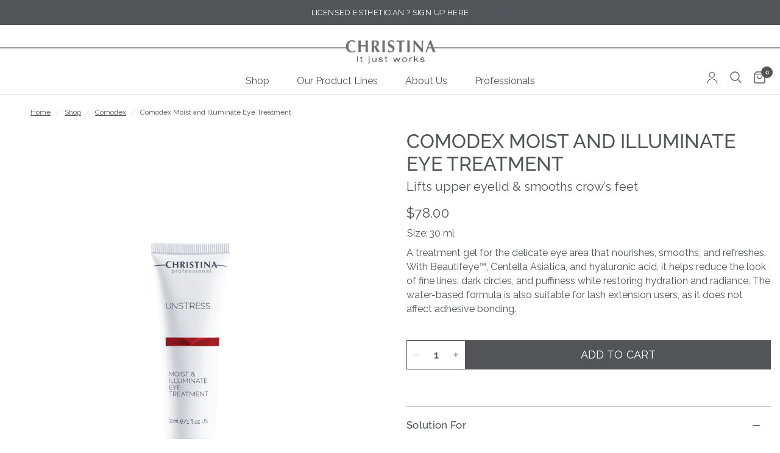

--- FILE ---
content_type: text/html; charset=utf-8
request_url: https://christina-cosmeceuticals.com/collections/comodex/products/moist-and-illuminate-eye-treatment
body_size: 55298
content:
















      
      
      
      <!-- using block list: on -->
      <!-- current request path:/collections/comodex/products/moist-and-illuminate-eye-treatment -->
      <!-- shop lock exceptions:none -->
      <!--restricting page: false -->
      <!--shop locking: off -->
      
      
      
      

      

      
      

    
     


        








































        
		
        
			
            
            
            

            
                
            
                
            
            
        
		































    





                                    













               

<!doctype html><html class="no-js" lang="en" dir="ltr">
<head><!--Content in content_for_header -->
<!--LayoutHub-Embed--><meta name="layouthub" /><link rel="stylesheet" href="https://fonts.googleapis.com/css?display=swap&family=Poppins:100,200,300,400,500,600,700,800,900" /><link rel="stylesheet" type="text/css" href="[data-uri]" media="all">
<!--LH--><!--/LayoutHub-Embed--><link href="//christina-cosmeceuticals.com/cdn/shop/t/83/assets/bss-lock-settings.css?v=8351032372172411191762973100" rel="stylesheet" type="text/css" media="all" />
	<meta charset="utf-8">
	<meta http-equiv="X-UA-Compatible" content="IE=edge,chrome=1">
	<meta name="viewport" content="width=device-width, initial-scale=1, maximum-scale=5, viewport-fit=cover">
	<meta name="theme-color" content="#ffffff">
	<link rel="canonical" href="https://christina-cosmeceuticals.com/products/moist-and-illuminate-eye-treatment">
	<link rel="preconnect" href="https://cdn.shopify.com" crossorigin>
	<link rel="preload" as="style" href="//christina-cosmeceuticals.com/cdn/shop/t/83/assets/app.css?v=44716780345631992141762956522">
<link rel="preload" as="style" href="//christina-cosmeceuticals.com/cdn/shop/t/83/assets/product.css?v=68821001624368996421762937268">
<link rel="preload" as="image" href="//christina-cosmeceuticals.com/cdn/shop/files/0011_comodex-eye_treatment_1.jpg?v=1762330650&width=375" imagesrcset="//christina-cosmeceuticals.com/cdn/shop/files/0011_comodex-eye_treatment_1.jpg?v=1762330650&width=375 375w,//christina-cosmeceuticals.com/cdn/shop/files/0011_comodex-eye_treatment_1.jpg?v=1762330650&width=640 640w,//christina-cosmeceuticals.com/cdn/shop/files/0011_comodex-eye_treatment_1.jpg?v=1762330650&width=960 960w" imagesizes="auto">




<link href="//christina-cosmeceuticals.com/cdn/shop/t/83/assets/header.js?v=53973329853117484881760613707" as="script" rel="preload">
<link href="//christina-cosmeceuticals.com/cdn/shop/t/83/assets/vendor.min.js?v=24387807840910288901760613703" as="script" rel="preload">
<link href="//christina-cosmeceuticals.com/cdn/shop/t/83/assets/app.js?v=102655523405455894281760613706" as="script" rel="preload">
<link href="//christina-cosmeceuticals.com/cdn/shop/t/83/assets/slideshow.js?v=35540821796052423421762937269" as="script" rel="preload">

<script>
window.lazySizesConfig = window.lazySizesConfig || {};
window.lazySizesConfig.expand = 250;
window.lazySizesConfig.loadMode = 1;
window.lazySizesConfig.loadHidden = false;
</script>


	<link rel="icon" type="image/png" href="//christina-cosmeceuticals.com/cdn/shop/files/Copy_of_SUNDAY_4_2.jpg?crop=center&height=32&v=1762635326&width=32">

	<title>
	Comodex Moist and Illuminate Eye Treatment &ndash; Christina Cosmeceuticals
	</title>

	
	<meta name="description" content="A treatment gel for the delicate eye area that nourishes, smooths, and refreshes. With Beautifeye™, Centella Asiatica, and hyaluronic acid, it helps reduce the look of fine lines, dark circles, and puffiness while restoring hydration and radiance. The water-based formula is also suitable for lash extension users, as it">
	
<link rel="preconnect" href="https://fonts.shopifycdn.com" crossorigin>

<meta property="og:site_name" content="Christina Cosmeceuticals">
<meta property="og:url" content="https://christina-cosmeceuticals.com/products/moist-and-illuminate-eye-treatment">
<meta property="og:title" content="Comodex Moist and Illuminate Eye Treatment">
<meta property="og:type" content="product">
<meta property="og:description" content="A treatment gel for the delicate eye area that nourishes, smooths, and refreshes. With Beautifeye™, Centella Asiatica, and hyaluronic acid, it helps reduce the look of fine lines, dark circles, and puffiness while restoring hydration and radiance. The water-based formula is also suitable for lash extension users, as it"><meta property="og:image" content="http://christina-cosmeceuticals.com/cdn/shop/files/0011_comodex-eye_treatment_1.jpg?v=1762330650">
  <meta property="og:image:secure_url" content="https://christina-cosmeceuticals.com/cdn/shop/files/0011_comodex-eye_treatment_1.jpg?v=1762330650">
  <meta property="og:image:width" content="1200">
  <meta property="og:image:height" content="1400"><meta property="og:price:amount" content="78.00">
  <meta property="og:price:currency" content="USD"><meta name="twitter:card" content="summary_large_image">
<meta name="twitter:title" content="Comodex Moist and Illuminate Eye Treatment">
<meta name="twitter:description" content="A treatment gel for the delicate eye area that nourishes, smooths, and refreshes. With Beautifeye™, Centella Asiatica, and hyaluronic acid, it helps reduce the look of fine lines, dark circles, and puffiness while restoring hydration and radiance. The water-based formula is also suitable for lash extension users, as it">


	<link href="//christina-cosmeceuticals.com/cdn/shop/t/83/assets/app.css?v=44716780345631992141762956522" rel="stylesheet" type="text/css" media="all" />

	
<style data-shopify>
	@font-face {
  font-family: Raleway;
  font-weight: 400;
  font-style: normal;
  font-display: swap;
  src: url("//christina-cosmeceuticals.com/cdn/fonts/raleway/raleway_n4.2c76ddd103ff0f30b1230f13e160330ff8b2c68a.woff2") format("woff2"),
       url("//christina-cosmeceuticals.com/cdn/fonts/raleway/raleway_n4.c057757dddc39994ad5d9c9f58e7c2c2a72359a9.woff") format("woff");
}

@font-face {
  font-family: Raleway;
  font-weight: 500;
  font-style: normal;
  font-display: swap;
  src: url("//christina-cosmeceuticals.com/cdn/fonts/raleway/raleway_n5.0f898fcb9d16ae9a622ce7e706bb26c4a01b5028.woff2") format("woff2"),
       url("//christina-cosmeceuticals.com/cdn/fonts/raleway/raleway_n5.c754eb57a4de1b66b11f20a04a7e3f1462e000f4.woff") format("woff");
}

@font-face {
  font-family: Raleway;
  font-weight: 600;
  font-style: normal;
  font-display: swap;
  src: url("//christina-cosmeceuticals.com/cdn/fonts/raleway/raleway_n6.87db7132fdf2b1a000ff834d3753ad5731e10d88.woff2") format("woff2"),
       url("//christina-cosmeceuticals.com/cdn/fonts/raleway/raleway_n6.ad26493e9aeb22e08a6282f7bed6ea8ab7c3927f.woff") format("woff");
}

@font-face {
  font-family: Raleway;
  font-weight: 400;
  font-style: italic;
  font-display: swap;
  src: url("//christina-cosmeceuticals.com/cdn/fonts/raleway/raleway_i4.aaa73a72f55a5e60da3e9a082717e1ed8f22f0a2.woff2") format("woff2"),
       url("//christina-cosmeceuticals.com/cdn/fonts/raleway/raleway_i4.650670cc243082f8988ecc5576b6d613cfd5a8ee.woff") format("woff");
}

@font-face {
  font-family: Raleway;
  font-weight: 600;
  font-style: italic;
  font-display: swap;
  src: url("//christina-cosmeceuticals.com/cdn/fonts/raleway/raleway_i6.3ca54d7a36de0718dd80fae3527e1a64a421eeb8.woff2") format("woff2"),
       url("//christina-cosmeceuticals.com/cdn/fonts/raleway/raleway_i6.b468b8770307bd25eee5b284ea3424978349afe2.woff") format("woff");
}

h1,h2,h3,h4,h5,h6,
	.h1,.h2,.h3,.h4,.h5,.h6,
	.logolink.text-logo,
	.heading-font,
	.h1-xlarge,
	.h1-large,
	.customer-addresses .my-address .address-index {
		font-style: normal;
		font-weight: 400;
		font-family: var(--font-primary);
	}
	body,
	.body-font,
	.thb-product-detail .product-title {
		font-style: normal;
		font-weight: 400;
		font-family: Raleway, sans-serif;
	}
	:root {
		--mobile-swipe-width: calc(90vw - 30px);
		--font-body-scale: 1.0;
		--font-body-line-height-scale: 0.9;
		--font-body-letter-spacing: 0.0em;
		--font-body-400-weight: 400;
		--font-body-medium-weight: 500;
    --font-body-bold-weight: 600;
		--font-announcement-scale: 1.0;
		--font-heading-scale: 1.0;
		--font-heading-line-height-scale: 1.0;
		--font-heading-letter-spacing: 0.0em;
		--font-navigation-scale: 1.2;
		--navigation-item-spacing: 15px;
		--font-product-title-scale: 1.1;
		--font-product-title-line-height-scale: 0.8;
		--button-letter-spacing: 0.01em;

		--bg-body: #ffffff;
		--bg-body-rgb: 255,255,255;
		--bg-body-darken: #f7f7f7;
		--payment-terms-background-color: #ffffff;
		--color-body: #535458;
		--color-body-rgb: 83,84,88;
		--color-accent: #535458;
		--color-accent-rgb: 83,84,88;
		--color-border: #bebebe;
		--color-form-border: #bebebe;
		--color-overlay-rgb: 0,0,0;

		--shopify-accelerated-checkout-button-block-size: 48px;
		--shopify-accelerated-checkout-inline-alignment: center;
		--shopify-accelerated-checkout-skeleton-animation-duration: 0.25s;

		--color-announcement-bar-text: #ffffff;
		--color-announcement-bar-bg: #535458;

		--color-header-bg: #ffffff;
		--color-header-bg-rgb: 255,255,255;
		--color-header-text: #535458;
		--color-header-text-rgb: 83,84,88;
		--color-header-links: #535458;
		--color-header-links-rgb: 83,84,88;
		--color-header-links-hover: #1e4e1c;
		--color-header-icons: #535458;
		--color-header-border: #dcdcdc;

		--solid-button-background: #535458;
		--solid-button-label: #ffffff;
		--outline-button-label: #535458;
		--button-border-radius: 0px;
		--shopify-accelerated-checkout-button-border-radius: 0px;

		--color-price: #bebebe;
		--color-price-discounted: #535458;
		--color-star: #dcdcdc;
		--color-dots: #bebebe;

		--color-inventory-instock: #3a8437;
		--color-inventory-lowstock: #bebebe;

		--section-spacing-mobile: 50px;
		--section-spacing-desktop: 90px;

		--color-badge-text: #ffffff;
		--color-badge-sold-out: #dcdcdc;
		--color-badge-sale: #8190c1;

		--color-badge-preorder: #666666;
		--badge-corner-radius: 0px;

		--color-footer-text: #535458;
		--color-footer-text-rgb: 83,84,88;
		--color-footer-link: #535458;
		--color-footer-link-hover: #151515;
		--color-footer-border: #535458;
		--color-footer-border-rgb: 83,84,88;
		--color-footer-bg: #dcdcdc;

		--color-light-gray: #BAB8BD;
		--color-pale-gray: #D7D8DA;
		--color-dark-gray: var(--color-body);
		--color-dark-gray-opacity: rgb(93, 102, 111, 0.55);
		--color-white: #FFFFFF;
		--font-primary: Raleway, sans-serif;
	}.badge[data-badge="bestseller"]{
				background: #8cd1c8;
			}
		
.badge[data-badge="new"]{
				background: #84beb6;
			}
		


</style>


	<script>
		window.theme = window.theme || {};
		theme = {
			settings: {
				money_with_currency_format:"${{amount}}",
				cart_drawer:true,
				product_id: 2006113288265,
			},
			routes: {
				root_url: '/',
				cart_url: '/cart',
				cart_add_url: '/cart/add',
				search_url: '/search',
				cart_change_url: '/cart/change',
				cart_update_url: '/cart/update',
				predictive_search_url: '/search/suggest',
			},
			variantStrings: {
        addToCart: `Add to cart`,
        soldOut: `Sold out`,
        unavailable: `Unavailable`,
        preOrder: `Pre-order`,
      },
			strings: {
				requiresTerms: `You must agree with the terms and conditions of sales to check out`,
				shippingEstimatorNoResults: `Sorry, we do not ship to your address.`,
				shippingEstimatorOneResult: `There is one shipping rate for your address:`,
				shippingEstimatorMultipleResults: `There are several shipping rates for your address:`,
				shippingEstimatorError: `One or more error occurred while retrieving shipping rates:`
			}
		};
	</script>
	
  <script>window.performance && window.performance.mark && window.performance.mark('shopify.content_for_header.start');</script><meta name="google-site-verification" content="8rInxKErdJ3tVnmveDw71gjociADRBJ8_iL5sIA20E8">
<meta name="facebook-domain-verification" content="5cjoqqhn8uu5lxwkeqmfh7vp6osvrj">
<meta name="google-site-verification" content="8rInxKErdJ3tVnmveDw71gjociADRBJ8_iL5sIA20E8">
<meta id="shopify-digital-wallet" name="shopify-digital-wallet" content="/1648361545/digital_wallets/dialog">
<meta name="shopify-checkout-api-token" content="465144bc703affa7ecc09baf670e17de">
<meta id="in-context-paypal-metadata" data-shop-id="1648361545" data-venmo-supported="false" data-environment="production" data-locale="en_US" data-paypal-v4="true" data-currency="USD">
<link rel="alternate" type="application/json+oembed" href="https://christina-cosmeceuticals.com/products/moist-and-illuminate-eye-treatment.oembed">
<script async="async" src="/checkouts/internal/preloads.js?locale=en-US"></script>
<link rel="preconnect" href="https://shop.app" crossorigin="anonymous">
<script async="async" src="https://shop.app/checkouts/internal/preloads.js?locale=en-US&shop_id=1648361545" crossorigin="anonymous"></script>
<script id="apple-pay-shop-capabilities" type="application/json">{"shopId":1648361545,"countryCode":"US","currencyCode":"USD","merchantCapabilities":["supports3DS"],"merchantId":"gid:\/\/shopify\/Shop\/1648361545","merchantName":"Christina Cosmeceuticals","requiredBillingContactFields":["postalAddress","email","phone"],"requiredShippingContactFields":["postalAddress","email","phone"],"shippingType":"shipping","supportedNetworks":["visa","masterCard","amex","discover","elo","jcb"],"total":{"type":"pending","label":"Christina Cosmeceuticals","amount":"1.00"},"shopifyPaymentsEnabled":true,"supportsSubscriptions":true}</script>
<script id="shopify-features" type="application/json">{"accessToken":"465144bc703affa7ecc09baf670e17de","betas":["rich-media-storefront-analytics"],"domain":"christina-cosmeceuticals.com","predictiveSearch":true,"shopId":1648361545,"locale":"en"}</script>
<script>var Shopify = Shopify || {};
Shopify.shop = "christina-cosmeceuticals.myshopify.com";
Shopify.locale = "en";
Shopify.currency = {"active":"USD","rate":"1.0"};
Shopify.country = "US";
Shopify.theme = {"name":"christina_usa_new_theme\/main","id":181669265727,"schema_name":"Reformation","schema_version":"7.1.0","theme_store_id":null,"role":"main"};
Shopify.theme.handle = "null";
Shopify.theme.style = {"id":null,"handle":null};
Shopify.cdnHost = "christina-cosmeceuticals.com/cdn";
Shopify.routes = Shopify.routes || {};
Shopify.routes.root = "/";</script>
<script type="module">!function(o){(o.Shopify=o.Shopify||{}).modules=!0}(window);</script>
<script>!function(o){function n(){var o=[];function n(){o.push(Array.prototype.slice.apply(arguments))}return n.q=o,n}var t=o.Shopify=o.Shopify||{};t.loadFeatures=n(),t.autoloadFeatures=n()}(window);</script>
<script>
  window.ShopifyPay = window.ShopifyPay || {};
  window.ShopifyPay.apiHost = "shop.app\/pay";
  window.ShopifyPay.redirectState = null;
</script>
<script id="shop-js-analytics" type="application/json">{"pageType":"product"}</script>
<script defer="defer" async type="module" src="//christina-cosmeceuticals.com/cdn/shopifycloud/shop-js/modules/v2/client.init-shop-cart-sync_IZsNAliE.en.esm.js"></script>
<script defer="defer" async type="module" src="//christina-cosmeceuticals.com/cdn/shopifycloud/shop-js/modules/v2/chunk.common_0OUaOowp.esm.js"></script>
<script type="module">
  await import("//christina-cosmeceuticals.com/cdn/shopifycloud/shop-js/modules/v2/client.init-shop-cart-sync_IZsNAliE.en.esm.js");
await import("//christina-cosmeceuticals.com/cdn/shopifycloud/shop-js/modules/v2/chunk.common_0OUaOowp.esm.js");

  window.Shopify.SignInWithShop?.initShopCartSync?.({"fedCMEnabled":true,"windoidEnabled":true});

</script>
<script>
  window.Shopify = window.Shopify || {};
  if (!window.Shopify.featureAssets) window.Shopify.featureAssets = {};
  window.Shopify.featureAssets['shop-js'] = {"shop-cart-sync":["modules/v2/client.shop-cart-sync_DLOhI_0X.en.esm.js","modules/v2/chunk.common_0OUaOowp.esm.js"],"init-fed-cm":["modules/v2/client.init-fed-cm_C6YtU0w6.en.esm.js","modules/v2/chunk.common_0OUaOowp.esm.js"],"shop-button":["modules/v2/client.shop-button_BCMx7GTG.en.esm.js","modules/v2/chunk.common_0OUaOowp.esm.js"],"shop-cash-offers":["modules/v2/client.shop-cash-offers_BT26qb5j.en.esm.js","modules/v2/chunk.common_0OUaOowp.esm.js","modules/v2/chunk.modal_CGo_dVj3.esm.js"],"init-windoid":["modules/v2/client.init-windoid_B9PkRMql.en.esm.js","modules/v2/chunk.common_0OUaOowp.esm.js"],"init-shop-email-lookup-coordinator":["modules/v2/client.init-shop-email-lookup-coordinator_DZkqjsbU.en.esm.js","modules/v2/chunk.common_0OUaOowp.esm.js"],"shop-toast-manager":["modules/v2/client.shop-toast-manager_Di2EnuM7.en.esm.js","modules/v2/chunk.common_0OUaOowp.esm.js"],"shop-login-button":["modules/v2/client.shop-login-button_BtqW_SIO.en.esm.js","modules/v2/chunk.common_0OUaOowp.esm.js","modules/v2/chunk.modal_CGo_dVj3.esm.js"],"avatar":["modules/v2/client.avatar_BTnouDA3.en.esm.js"],"pay-button":["modules/v2/client.pay-button_CWa-C9R1.en.esm.js","modules/v2/chunk.common_0OUaOowp.esm.js"],"init-shop-cart-sync":["modules/v2/client.init-shop-cart-sync_IZsNAliE.en.esm.js","modules/v2/chunk.common_0OUaOowp.esm.js"],"init-customer-accounts":["modules/v2/client.init-customer-accounts_DenGwJTU.en.esm.js","modules/v2/client.shop-login-button_BtqW_SIO.en.esm.js","modules/v2/chunk.common_0OUaOowp.esm.js","modules/v2/chunk.modal_CGo_dVj3.esm.js"],"init-shop-for-new-customer-accounts":["modules/v2/client.init-shop-for-new-customer-accounts_JdHXxpS9.en.esm.js","modules/v2/client.shop-login-button_BtqW_SIO.en.esm.js","modules/v2/chunk.common_0OUaOowp.esm.js","modules/v2/chunk.modal_CGo_dVj3.esm.js"],"init-customer-accounts-sign-up":["modules/v2/client.init-customer-accounts-sign-up_D6__K_p8.en.esm.js","modules/v2/client.shop-login-button_BtqW_SIO.en.esm.js","modules/v2/chunk.common_0OUaOowp.esm.js","modules/v2/chunk.modal_CGo_dVj3.esm.js"],"checkout-modal":["modules/v2/client.checkout-modal_C_ZQDY6s.en.esm.js","modules/v2/chunk.common_0OUaOowp.esm.js","modules/v2/chunk.modal_CGo_dVj3.esm.js"],"shop-follow-button":["modules/v2/client.shop-follow-button_XetIsj8l.en.esm.js","modules/v2/chunk.common_0OUaOowp.esm.js","modules/v2/chunk.modal_CGo_dVj3.esm.js"],"lead-capture":["modules/v2/client.lead-capture_DvA72MRN.en.esm.js","modules/v2/chunk.common_0OUaOowp.esm.js","modules/v2/chunk.modal_CGo_dVj3.esm.js"],"shop-login":["modules/v2/client.shop-login_ClXNxyh6.en.esm.js","modules/v2/chunk.common_0OUaOowp.esm.js","modules/v2/chunk.modal_CGo_dVj3.esm.js"],"payment-terms":["modules/v2/client.payment-terms_CNlwjfZz.en.esm.js","modules/v2/chunk.common_0OUaOowp.esm.js","modules/v2/chunk.modal_CGo_dVj3.esm.js"]};
</script>
<script>(function() {
  var isLoaded = false;
  function asyncLoad() {
    if (isLoaded) return;
    isLoaded = true;
    var urls = ["\/\/satcb.azureedge.net\/Scripts\/satcb.min.js?shop=christina-cosmeceuticals.myshopify.com","https:\/\/acdn.goldendev.win\/shopify\/add-to-cart\/js\/add-to-cart.js?shop=christina-cosmeceuticals.myshopify.com","https:\/\/cdn.shopify.com\/s\/files\/1\/0683\/1371\/0892\/files\/splmn-shopify-prod-August-31.min.js?v=1693985059\u0026shop=christina-cosmeceuticals.myshopify.com","https:\/\/cdn.shopify.com\/s\/files\/1\/0033\/3538\/9233\/files\/31aug26paidd20_free_final_73a58.js?v=1627036274\u0026shop=christina-cosmeceuticals.myshopify.com","https:\/\/app.layouthub.com\/shopify\/layouthub.js?shop=christina-cosmeceuticals.myshopify.com","https:\/\/cdn.opinew.com\/js\/opinew-active.js?shop=christina-cosmeceuticals.myshopify.com","https:\/\/cdn.shopify.com\/s\/files\/1\/0033\/3538\/9233\/files\/pushdaddy_a3.js?shop=christina-cosmeceuticals.myshopify.com","\/\/cdn.shopify.com\/proxy\/82a4a9ebd3b8cf0b62dc4bc410d03aab40ac325cd8a5465c3005a7134a8b0261\/shopify-script-tags.s3.eu-west-1.amazonaws.com\/smartseo\/instantpage.js?shop=christina-cosmeceuticals.myshopify.com\u0026sp-cache-control=cHVibGljLCBtYXgtYWdlPTkwMA","https:\/\/storage.nfcube.com\/instafeed-8af3a1119369dd9c21847137c033b4ae.js?shop=christina-cosmeceuticals.myshopify.com","https:\/\/admin.revenuehunt.com\/embed.js?shop=christina-cosmeceuticals.myshopify.com","https:\/\/quizify.arhamcommerce.com\/js\/shortcode.js?shop=christina-cosmeceuticals.myshopify.com","https:\/\/api.fastbundle.co\/scripts\/src.js?shop=christina-cosmeceuticals.myshopify.com"];
    for (var i = 0; i < urls.length; i++) {
      var s = document.createElement('script');
      s.type = 'text/javascript';
      s.async = true;
      s.src = urls[i];
      var x = document.getElementsByTagName('script')[0];
      x.parentNode.insertBefore(s, x);
    }
  };
  if(window.attachEvent) {
    window.attachEvent('onload', asyncLoad);
  } else {
    window.addEventListener('load', asyncLoad, false);
  }
})();</script>
<script id="__st">var __st={"a":1648361545,"offset":-18000,"reqid":"f68adb2d-20b1-49e2-97e0-92887399028a-1768433896","pageurl":"christina-cosmeceuticals.com\/collections\/comodex\/products\/moist-and-illuminate-eye-treatment","u":"c6c739f46f56","p":"product","rtyp":"product","rid":2006113288265};</script>
<script>window.ShopifyPaypalV4VisibilityTracking = true;</script>
<script id="captcha-bootstrap">!function(){'use strict';const t='contact',e='account',n='new_comment',o=[[t,t],['blogs',n],['comments',n],[t,'customer']],c=[[e,'customer_login'],[e,'guest_login'],[e,'recover_customer_password'],[e,'create_customer']],r=t=>t.map((([t,e])=>`form[action*='/${t}']:not([data-nocaptcha='true']) input[name='form_type'][value='${e}']`)).join(','),a=t=>()=>t?[...document.querySelectorAll(t)].map((t=>t.form)):[];function s(){const t=[...o],e=r(t);return a(e)}const i='password',u='form_key',d=['recaptcha-v3-token','g-recaptcha-response','h-captcha-response',i],f=()=>{try{return window.sessionStorage}catch{return}},m='__shopify_v',_=t=>t.elements[u];function p(t,e,n=!1){try{const o=window.sessionStorage,c=JSON.parse(o.getItem(e)),{data:r}=function(t){const{data:e,action:n}=t;return t[m]||n?{data:e,action:n}:{data:t,action:n}}(c);for(const[e,n]of Object.entries(r))t.elements[e]&&(t.elements[e].value=n);n&&o.removeItem(e)}catch(o){console.error('form repopulation failed',{error:o})}}const l='form_type',E='cptcha';function T(t){t.dataset[E]=!0}const w=window,h=w.document,L='Shopify',v='ce_forms',y='captcha';let A=!1;((t,e)=>{const n=(g='f06e6c50-85a8-45c8-87d0-21a2b65856fe',I='https://cdn.shopify.com/shopifycloud/storefront-forms-hcaptcha/ce_storefront_forms_captcha_hcaptcha.v1.5.2.iife.js',D={infoText:'Protected by hCaptcha',privacyText:'Privacy',termsText:'Terms'},(t,e,n)=>{const o=w[L][v],c=o.bindForm;if(c)return c(t,g,e,D).then(n);var r;o.q.push([[t,g,e,D],n]),r=I,A||(h.body.append(Object.assign(h.createElement('script'),{id:'captcha-provider',async:!0,src:r})),A=!0)});var g,I,D;w[L]=w[L]||{},w[L][v]=w[L][v]||{},w[L][v].q=[],w[L][y]=w[L][y]||{},w[L][y].protect=function(t,e){n(t,void 0,e),T(t)},Object.freeze(w[L][y]),function(t,e,n,w,h,L){const[v,y,A,g]=function(t,e,n){const i=e?o:[],u=t?c:[],d=[...i,...u],f=r(d),m=r(i),_=r(d.filter((([t,e])=>n.includes(e))));return[a(f),a(m),a(_),s()]}(w,h,L),I=t=>{const e=t.target;return e instanceof HTMLFormElement?e:e&&e.form},D=t=>v().includes(t);t.addEventListener('submit',(t=>{const e=I(t);if(!e)return;const n=D(e)&&!e.dataset.hcaptchaBound&&!e.dataset.recaptchaBound,o=_(e),c=g().includes(e)&&(!o||!o.value);(n||c)&&t.preventDefault(),c&&!n&&(function(t){try{if(!f())return;!function(t){const e=f();if(!e)return;const n=_(t);if(!n)return;const o=n.value;o&&e.removeItem(o)}(t);const e=Array.from(Array(32),(()=>Math.random().toString(36)[2])).join('');!function(t,e){_(t)||t.append(Object.assign(document.createElement('input'),{type:'hidden',name:u})),t.elements[u].value=e}(t,e),function(t,e){const n=f();if(!n)return;const o=[...t.querySelectorAll(`input[type='${i}']`)].map((({name:t})=>t)),c=[...d,...o],r={};for(const[a,s]of new FormData(t).entries())c.includes(a)||(r[a]=s);n.setItem(e,JSON.stringify({[m]:1,action:t.action,data:r}))}(t,e)}catch(e){console.error('failed to persist form',e)}}(e),e.submit())}));const S=(t,e)=>{t&&!t.dataset[E]&&(n(t,e.some((e=>e===t))),T(t))};for(const o of['focusin','change'])t.addEventListener(o,(t=>{const e=I(t);D(e)&&S(e,y())}));const B=e.get('form_key'),M=e.get(l),P=B&&M;t.addEventListener('DOMContentLoaded',(()=>{const t=y();if(P)for(const e of t)e.elements[l].value===M&&p(e,B);[...new Set([...A(),...v().filter((t=>'true'===t.dataset.shopifyCaptcha))])].forEach((e=>S(e,t)))}))}(h,new URLSearchParams(w.location.search),n,t,e,['guest_login'])})(!0,!0)}();</script>
<script integrity="sha256-4kQ18oKyAcykRKYeNunJcIwy7WH5gtpwJnB7kiuLZ1E=" data-source-attribution="shopify.loadfeatures" defer="defer" src="//christina-cosmeceuticals.com/cdn/shopifycloud/storefront/assets/storefront/load_feature-a0a9edcb.js" crossorigin="anonymous"></script>
<script crossorigin="anonymous" defer="defer" src="//christina-cosmeceuticals.com/cdn/shopifycloud/storefront/assets/shopify_pay/storefront-65b4c6d7.js?v=20250812"></script>
<script data-source-attribution="shopify.dynamic_checkout.dynamic.init">var Shopify=Shopify||{};Shopify.PaymentButton=Shopify.PaymentButton||{isStorefrontPortableWallets:!0,init:function(){window.Shopify.PaymentButton.init=function(){};var t=document.createElement("script");t.src="https://christina-cosmeceuticals.com/cdn/shopifycloud/portable-wallets/latest/portable-wallets.en.js",t.type="module",document.head.appendChild(t)}};
</script>
<script data-source-attribution="shopify.dynamic_checkout.buyer_consent">
  function portableWalletsHideBuyerConsent(e){var t=document.getElementById("shopify-buyer-consent"),n=document.getElementById("shopify-subscription-policy-button");t&&n&&(t.classList.add("hidden"),t.setAttribute("aria-hidden","true"),n.removeEventListener("click",e))}function portableWalletsShowBuyerConsent(e){var t=document.getElementById("shopify-buyer-consent"),n=document.getElementById("shopify-subscription-policy-button");t&&n&&(t.classList.remove("hidden"),t.removeAttribute("aria-hidden"),n.addEventListener("click",e))}window.Shopify?.PaymentButton&&(window.Shopify.PaymentButton.hideBuyerConsent=portableWalletsHideBuyerConsent,window.Shopify.PaymentButton.showBuyerConsent=portableWalletsShowBuyerConsent);
</script>
<script data-source-attribution="shopify.dynamic_checkout.cart.bootstrap">document.addEventListener("DOMContentLoaded",(function(){function t(){return document.querySelector("shopify-accelerated-checkout-cart, shopify-accelerated-checkout")}if(t())Shopify.PaymentButton.init();else{new MutationObserver((function(e,n){t()&&(Shopify.PaymentButton.init(),n.disconnect())})).observe(document.body,{childList:!0,subtree:!0})}}));
</script>
<link id="shopify-accelerated-checkout-styles" rel="stylesheet" media="screen" href="https://christina-cosmeceuticals.com/cdn/shopifycloud/portable-wallets/latest/accelerated-checkout-backwards-compat.css" crossorigin="anonymous">
<style id="shopify-accelerated-checkout-cart">
        #shopify-buyer-consent {
  margin-top: 1em;
  display: inline-block;
  width: 100%;
}

#shopify-buyer-consent.hidden {
  display: none;
}

#shopify-subscription-policy-button {
  background: none;
  border: none;
  padding: 0;
  text-decoration: underline;
  font-size: inherit;
  cursor: pointer;
}

#shopify-subscription-policy-button::before {
  box-shadow: none;
}

      </style>

<script>window.performance && window.performance.mark && window.performance.mark('shopify.content_for_header.end');</script>
  <!-- "snippets/shogun-products.liquid" was not rendered, the associated app was uninstalled -->
 <!-- Header hook for plugins --><script>document.documentElement.className = document.documentElement.className.replace('no-js', 'js');</script>
	
<style>
    @font-face {
        font-family: 'NarkisTamMF';
        src: url('') format('woff2'),
             url('') format('truetype');
        font-weight: 900;
        font-style: normal;
    }

    @font-face {
        font-family: 'Adobe Hebrew';
        src: url('') format('woff2');
        font-weight: 400;
        font-style: normal;
    }

    @font-face {
        font-family: 'NarkisTamMF';
        src: url('') format('woff2'),
             url('') format('truetype');
        font-weight: 700;
        font-style: normal;
        font-display: swap;
    }

    @font-face {
        font-family: 'NarkisTamMF';
        src: url('') format('woff2'),
             url('') format('truetype');
        font-weight: 500;
        font-style: normal;
        font-display: swap;
    }

    @font-face {
        font-family: 'NarkisTamMF';
        src: url('') format('woff2'),
             url('') format('truetype');
        font-weight: 200;
        font-style: normal;
        font-display: swap;
    }

    @font-face {
        font-family: 'NarkisTamMF';
        src: url('') format('woff2'),
             url('') format('truetype');
        font-weight: 300;
        font-style: normal;
        font-display: swap;
    }

    @font-face {
        font-family: 'NarkisTamMF';
        src: url('') format('woff2'),
             url('') format('truetype');
        font-weight: 400;
        font-style: normal;
        font-display: swap;
    }
</style><link
		rel="stylesheet"
		href="https://cdn.jsdelivr.net/npm/swiper@11/swiper-bundle.min.css"
	/>

	<style data-shopify>
		:root {
			--font-body-family: "NarkisTamMF", sans-serif;
		}
	</style>

	


<!-- BEGIN app block: shopify://apps/bss-b2b-lock/blocks/config-header/2f6e9bdf-2dd6-42c6-8d67-58be57506f80 -->








 
 




<script id="bss-lock-store-data" type="application/json">
{
  "shop": {
    "domain": "christina-cosmeceuticals.com",
    "permanent_domain": "christina-cosmeceuticals.myshopify.com"
  },
  "customer": {
    "id": null,
    "tags": null
  },
  "page": {
    "type": "product",
    "path": "/collections/comodex/products/moist-and-illuminate-eye-treatment"
  } 
}
</script>
<script style="display:none!important" src="https://cdn.shopify.com/extensions/019b8c60-d239-7d31-92e9-bf0d9a92f39b/login-shopify-extensions-57/assets/bss-ltsp-process-atc.min.js" defer></script>



<script style="display:none!important" src="https://cdn.shopify.com/extensions/019b8c60-d239-7d31-92e9-bf0d9a92f39b/login-shopify-extensions-57/assets/bss-ltsp-custom.min.js" defer></script>

<!-- END app block --><!-- BEGIN app block: shopify://apps/fbp-fast-bundle/blocks/fast_bundle/9e87fbe2-9041-4c23-acf5-322413994cef -->
  <!-- BEGIN app snippet: fast_bundle -->




<script>
    if (Math.random() < 0.05) {
      window.FastBundleRenderTimestamp = Date.now();
    }
    const newBaseUrl = 'https://sdk.fastbundle.co'
    const apiURL = 'https://api.fastbundle.co'
    const rbrAppUrl = `${newBaseUrl}/{version}/main.min.js`
    const rbrVendorUrl = `${newBaseUrl}/{version}/vendor.js`
    const rbrCartUrl = `${apiURL}/scripts/cart.js`
    const rbrStyleUrl = `${newBaseUrl}/{version}/main.min.css`

    const legacyRbrAppUrl = `${apiURL}/react-src/static/js/main.min.js`
    const legacyRbrStyleUrl = `${apiURL}/react-src/static/css/main.min.css`

    const previousScriptLoaded = Boolean(document.querySelectorAll(`script[src*="${newBaseUrl}"]`).length)
    const previousLegacyScriptLoaded = Boolean(document.querySelectorAll(`script[src*="${legacyRbrAppUrl}"]`).length)

    if (!(previousScriptLoaded || previousLegacyScriptLoaded)) {
        const FastBundleConf = {"enable_bap_modal":false,"frontend_version":"1.22.01","storefront_record_submitted":true,"use_shopify_prices":false,"currencies":[{"id":1523731158,"code":"USD","conversion_fee":1.0,"roundup_number":0.0,"rounding_enabled":true}],"is_active":true,"override_product_page_forms":false,"allow_funnel":false,"translations":[],"pid":"","bap_ids":[9946310967615,10161739923775,9946296287551,10124502991167,9946291274047,9998517403967,10161253744959,10123774755135,9946297565503,9978096714047,10161258004799,10123755946303,10124497125695,10161259118911,10161253286207,10161257775423,10161258823999],"active_bundles_count":0,"use_color_swatch":false,"use_shop_price":false,"dropdown_color_swatch":true,"option_config":{},"enable_subscriptions":false,"has_fbt_bundle":false,"use_shopify_function_discount":true,"use_bundle_builder_modal":true,"use_cart_hidden_attributes":true,"bap_override_fetch":false,"invalid_bap_override_fetch":true,"volume_discount_add_on_override_fetch":true,"pmm_new_design":true,"merged_mix_and_match":false,"change_vd_product_picture":true,"buy_it_now":true,"rgn":15743,"baps":{"9946310967615":{"bundle_id":330573,"variant_id":50712071176511,"handle":"mix-match-1","type":"multi","use_cart_transform":false},"10161739923775":{"bundle_id":434955,"variant_id":51577415041343,"handle":"bundle-product-16","type":"multi","use_cart_transform":false},"9946296287551":{"bundle_id":330548,"variant_id":51541351858495,"handle":"forever-young-day-to-night-ritual","type":"single","use_cart_transform":false},"10124502991167":{"bundle_id":410959,"variant_id":51557954322751,"handle":"illustrious-bright-perfection-ritual","type":"single","use_cart_transform":false},"9946291274047":{"bundle_id":330546,"variant_id":51543537582399,"handle":"radiance-recharge-kit","type":"single","use_cart_transform":false},"9998517403967":{"bundle_id":350739,"variant_id":51543546298687,"handle":"fathers-day-no-fuss-self-care-box","type":"single","use_cart_transform":false},"10161253744959":{"bundle_id":434291,"variant_id":51574216982847,"handle":"hydra-deep-moisture-holiday-ritual","type":"single","use_cart_transform":false},"10123774755135":{"bundle_id":410340,"variant_id":51543530209599,"handle":"nuance-firm-renew-ritual","type":"single","use_cart_transform":false},"9946297565503":{"bundle_id":330551,"variant_id":51543553245503,"handle":"nuance-correct-lift-routine","type":"single","use_cart_transform":false},"9978096714047":{"bundle_id":343491,"variant_id":50908477030719,"handle":"rose-de-mer-professional-kit","type":"multi","use_cart_transform":false},"10161258004799":{"bundle_id":434295,"variant_id":51574225764671,"handle":"glow-radiance-holiday-ritual","type":"multi","use_cart_transform":false},"10123755946303":{"bundle_id":410321,"variant_id":51543541055807,"handle":"illustrious-bright-renewal-duo","type":"single","use_cart_transform":false},"10124497125695":{"bundle_id":410955,"variant_id":51541351792959,"handle":"line-repair-hydra-moisture-renewal-kit","type":"single","use_cart_transform":false},"10161259118911":{"bundle_id":434297,"variant_id":51574228320575,"handle":"nude-body-comfort-care-gift-set","type":"single","use_cart_transform":false},"10161253286207":{"bundle_id":434288,"variant_id":51574215672127,"handle":"illustrious-bright-perfection-gift-set","type":"single","use_cart_transform":false},"10161257775423":{"bundle_id":434294,"variant_id":51574225109311,"handle":"biophyto-detox-routine-gift-set","type":"single","use_cart_transform":false},"10161258823999":{"bundle_id":434296,"variant_id":51574227534143,"handle":"bundle-product-14","type":"multi","use_cart_transform":false}},"has_multilingual_permission":true,"use_vd_templating":true,"use_payload_variant_id_in_fetch_override":false,"use_compare_at_price":true,"storefront_access_token":"3d9b993627da374f74f2a5468d3015d1","serverless_vd_display":false,"serverless_vd_discount":false,"products_with_add_on":{},"collections_with_add_on":{},"has_required_plan":true,"bundleBox":{"id":113664,"bundle_page_enabled":true,"bundle_page_style":null,"currency":"USD","currency_format":"$%s","percentage_format":"%s%","show_sold_out":false,"track_inventory":true,"shop_page_external_script":"","page_external_script":"","shop_page_style":null,"shop_page_title":null,"shop_page_description":null,"app_version":"v2","show_logo":false,"show_info":false,"money_format":"amount","tax_factor":1.0,"primary_locale":"en","discount_code_prefix":"BUNDLE","is_active":true,"created":"2025-04-10T10:39:14.760703Z","updated":"2025-11-21T17:16:46.296647Z","title":"Don't miss this offer","style":".rbr-thumbnail-container{\nbackground-color: white !important;\n}\n\n.add_to_cart_holder {\n    flex-wrap: nowrap !important;\n}","inject_selector":".installment","mix_inject_selector":null,"fbt_inject_selector":null,"volume_inject_selector":null,"volume_variant_selector":null,"button_title":"Buy this bundle","bogo_button_title":"Buy {quantity} items","price_description":"Add bundle to cart | Save {discount}","version":"v2.3","bogo_version":"v1","nth_child":1,"redirect_to_cart":true,"column_numbers":3,"color":null,"btn_font_color":"white","add_to_cart_selector":null,"cart_info_version":"v2","button_position":"bottom","bundle_page_shape":"row","add_bundle_action":"cart-drawer","requested_bundle_action":null,"request_action_text":null,"cart_drawer_function":"(function () { \n  let search = window.location.search;\n  if (!search.includes('openSlider=true')) {\n    let extraSearch = search ? \"&openSlider=true\" : \"?openSlider=true\";\n    search += extraSearch;\n  }\n  let url = window.location.pathname + search;\n  window.location.href = url; \n});","cart_drawer_function_svelte":"","theme_template":"light","external_script":"(function () {\n  if (window.location.search.includes(\"openSlider=true\")) {\n    window.rbrWaitForElement('a[href*=\"/cart\"]').then(function(){\n      let elm = document.querySelector('a[href*=\"/cart\"]')\n      setTimeout(function(){\n        elm.click()\n      }, 100)\n    });\n  }\n});","pre_add_script":"","shop_external_script":"","shop_style":"","bap_inject_selector":"","bap_none_selector":"[id*=\"quantity-template--\"]","bap_form_script":"","bap_button_selector":"","bap_style_object":{"fbt":{"box":{"error":{"fill":"#D72C0D","color":"#D72C0D","fontSize":16,"fontFamily":"inherit","borderColor":"#E0B5B2","borderRadius":0,"backgroundColor":"#FFF4FA"},"title":{"color":"#535458","fontSize":26,"fontFamily":"inherit","fontWeight":600},"selected":{"borderColor":"#535458","borderWidth":1,"borderRadius":0,"separator_line_style":{"backgroundColor":"rgba(83, 84, 88, 0.2)"}},"poweredBy":{"color":"#535458","fontSize":16,"fontFamily":"inherit","fontWeight":400},"fastBundle":{"color":"#535458","fontSize":16,"fontFamily":"inherit","fontWeight":400},"description":{"color":"#535458","fontSize":20,"fontFamily":"inherit","fontWeight":500},"notSelected":{"borderColor":"transparent","borderWidth":1,"borderRadius":0,"separator_line_style":{"backgroundColor":"transparent"}},"sellingPlan":{"color":"#535458","fontSize":20,"fontFamily":"inherit","fontWeight":400,"borderColor":"#535458","borderRadius":0,"backgroundColor":"transparent"}},"button":{"button_position":{"position":"bottom"}},"innerBox":{"border":{"borderColor":"transparent","borderRadius":0},"background":{"backgroundColor":"transparent"}},"discount_label":{"background":{"backgroundColor":"#262626"},"text_style":{"color":"#FFFFFF"}},"product_detail":{"price_style":{"color":"#535458","fontSize":18,"fontFamily":"inherit"},"title_style":{"color":"#535458","fontSize":18,"fontFamily":"inherit"},"image_border":{"borderColor":"transparent","borderRadius":0},"checkbox_style":{"checked_color":"#535458"},"subtitle_style":{"color":"#535458","fontSize":16,"fontFamily":"inherit"},"separator_line_style":{"backgroundColor":"transparent"},"variant_selector_style":{"color":"#000000","borderColor":"#EBEBEB","borderRadius":0,"backgroundColor":"#fafafa"}},"discount_options":{"applied":{"color":"#13A165","backgroundColor":"#E0FAEF"},"unApplied":{"color":"#5E5E5E","backgroundColor":"#F1F1F1"}},"title_and_description":{"description_style":{"color":"rgba(83, 84, 88, 0.7)","fontSize":18,"fontFamily":"inherit","fontWeight":400}}},"bogo":{"box":{"error":{"fill":"#D72C0D","color":"#D72C0D","fontSize":16,"fontFamily":"inherit","borderColor":"#E0B5B2","borderRadius":0,"backgroundColor":"#FFF4FA"},"title":{"color":"#535458","fontSize":26,"fontFamily":"inherit","fontWeight":600},"selected":{"borderColor":"#535458","borderWidth":1,"borderRadius":0,"separator_line_style":{"backgroundColor":"rgba(83, 84, 88, 0.2)"}},"poweredBy":{"color":"#535458","fontSize":16,"fontFamily":"inherit","fontWeight":400},"fastBundle":{"color":"#535458","fontSize":16,"fontFamily":"inherit","fontWeight":400},"description":{"color":"#535458","fontSize":20,"fontFamily":"inherit","fontWeight":500},"notSelected":{"borderColor":"transparent","borderWidth":1,"borderRadius":0,"separator_line_style":{"backgroundColor":"transparent"}},"sellingPlan":{"color":"#535458","fontSize":20,"fontFamily":"inherit","fontWeight":400,"borderColor":"#535458","borderRadius":0,"backgroundColor":"transparent"}},"button":{"button_position":{"position":"bottom"}},"innerBox":{"border":{"borderColor":"transparent","borderRadius":0},"background":{"backgroundColor":"transparent"}},"discount_label":{"background":{"backgroundColor":"#262626"},"text_style":{"color":"#FFFFFF"}},"product_detail":{"price_style":{"color":"#535458","fontSize":18,"fontFamily":"inherit"},"title_style":{"color":"#535458","fontSize":18,"fontFamily":"inherit"},"image_border":{"borderColor":"transparent","borderRadius":0},"checkbox_style":{"checked_color":"#535458"},"subtitle_style":{"color":"#535458","fontSize":16,"fontFamily":"inherit"},"separator_line_style":{"backgroundColor":"transparent"},"variant_selector_style":{"color":"#000000","borderColor":"#EBEBEB","borderRadius":0,"backgroundColor":"#fafafa"}},"discount_options":{"applied":{"color":"#13A165","backgroundColor":"#E0FAEF"},"unApplied":{"color":"#5E5E5E","backgroundColor":"#F1F1F1"}},"title_and_description":{"description_style":{"color":"rgba(83, 84, 88, 0.7)","fontSize":18,"fontFamily":"inherit","fontWeight":400}}},"bxgyf":{"box":{"error":{"fill":"#D72C0D","color":"#D72C0D","fontSize":16,"fontFamily":"inherit","borderColor":"#E0B5B2","borderRadius":0,"backgroundColor":"#FFF4FA"},"title":{"color":"#535458","fontSize":26,"fontFamily":"inherit","fontWeight":600},"selected":{"borderColor":"#535458","borderWidth":1,"borderRadius":0,"separator_line_style":{"backgroundColor":"rgba(83, 84, 88, 0.2)"}},"poweredBy":{"color":"#535458","fontSize":16,"fontFamily":"inherit","fontWeight":400},"fastBundle":{"color":"#535458","fontSize":16,"fontFamily":"inherit","fontWeight":400},"description":{"color":"#535458","fontSize":20,"fontFamily":"inherit","fontWeight":500},"notSelected":{"borderColor":"transparent","borderWidth":1,"borderRadius":0,"separator_line_style":{"backgroundColor":"transparent"}},"sellingPlan":{"color":"#535458","fontSize":20,"fontFamily":"inherit","fontWeight":400,"borderColor":"#535458","borderRadius":0,"backgroundColor":"transparent"}},"button":{"button_position":{"position":"bottom"}},"innerBox":{"border":{"borderColor":"transparent","borderRadius":0},"background":{"backgroundColor":"transparent"}},"discount_label":{"background":{"backgroundColor":"#262626"},"text_style":{"color":"#FFFFFF"}},"product_detail":{"price_style":{"color":"#535458","fontSize":18,"fontFamily":"inherit"},"title_style":{"color":"#535458","fontSize":18,"fontFamily":"inherit"},"image_border":{"borderColor":"transparent","borderRadius":0},"checkbox_style":{"checked_color":"#535458"},"subtitle_style":{"color":"#535458","fontSize":16,"fontFamily":"inherit"},"separator_line_style":{"backgroundColor":"transparent"},"variant_selector_style":{"color":"#000000","borderColor":"#EBEBEB","borderRadius":0,"backgroundColor":"#fafafa"}},"discount_options":{"applied":{"color":"#13A165","backgroundColor":"#E0FAEF"},"unApplied":{"color":"#5E5E5E","backgroundColor":"#F1F1F1"}},"title_and_description":{"description_style":{"color":"rgba(83, 84, 88, 0.7)","fontSize":18,"fontFamily":"inherit","fontWeight":400}}},"standard":{"box":{"error":{"fill":"#D72C0D","color":"#D72C0D","fontSize":16,"fontFamily":"inherit","borderColor":"#E0B5B2","borderRadius":0,"backgroundColor":"#FFF4FA"},"title":{"color":"#535458","fontSize":26,"fontFamily":"inherit","fontWeight":600},"selected":{"borderColor":"#535458","borderWidth":1,"borderRadius":0,"separator_line_style":{"backgroundColor":"rgba(83, 84, 88, 0.2)"}},"poweredBy":{"color":"#535458","fontSize":16,"fontFamily":"inherit","fontWeight":400},"fastBundle":{"color":"#535458","fontSize":16,"fontFamily":"inherit","fontWeight":400},"description":{"color":"#535458","fontSize":20,"fontFamily":"inherit","fontWeight":500},"notSelected":{"borderColor":"transparent","borderWidth":1,"borderRadius":0,"separator_line_style":{"backgroundColor":"transparent"}},"sellingPlan":{"color":"#535458","fontSize":20,"fontFamily":"inherit","fontWeight":400,"borderColor":"#535458","borderRadius":0,"backgroundColor":"transparent"}},"button":{"button_position":{"position":"bottom"}},"innerBox":{"border":{"borderColor":"transparent","borderRadius":0},"background":{"backgroundColor":"transparent"}},"discount_label":{"background":{"backgroundColor":"#262626"},"text_style":{"color":"#FFFFFF"}},"product_detail":{"price_style":{"color":"#535458","fontSize":18,"fontFamily":"inherit"},"title_style":{"color":"#535458","fontSize":18,"fontFamily":"inherit"},"image_border":{"borderColor":"transparent","borderRadius":0},"checkbox_style":{"checked_color":"#535458"},"subtitle_style":{"color":"#535458","fontSize":16,"fontFamily":"inherit"},"separator_line_style":{"backgroundColor":"transparent"},"variant_selector_style":{"color":"#000000","borderColor":"#EBEBEB","borderRadius":0,"backgroundColor":"#fafafa"}},"discount_options":{"applied":{"color":"#13A165","backgroundColor":"#E0FAEF"},"unApplied":{"color":"#5E5E5E","backgroundColor":"#F1F1F1"}},"title_and_description":{"description_style":{"color":"rgba(83, 84, 88, 0.7)","fontSize":18,"fontFamily":"inherit","fontWeight":400}}},"mix_and_match":{"box":{"error":{"fill":"#D72C0D","color":"#D72C0D","fontSize":16,"fontFamily":"inherit","borderColor":"#E0B5B2","borderRadius":0,"backgroundColor":"#FFF4FA"},"title":{"color":"#535458","fontSize":26,"fontFamily":"inherit","fontWeight":600},"selected":{"borderColor":"#535458","borderWidth":1,"borderRadius":0,"separator_line_style":{"backgroundColor":"rgba(83, 84, 88, 0.2)"}},"poweredBy":{"color":"#535458","fontSize":16,"fontFamily":"inherit","fontWeight":400},"fastBundle":{"color":"#535458","fontSize":16,"fontFamily":"inherit","fontWeight":400},"description":{"color":"#535458","fontSize":20,"fontFamily":"inherit","fontWeight":500},"notSelected":{"borderColor":"transparent","borderWidth":1,"borderRadius":0,"separator_line_style":{"backgroundColor":"transparent"}},"sellingPlan":{"color":"#535458","fontSize":20,"fontFamily":"inherit","fontWeight":400,"borderColor":"#535458","borderRadius":0,"backgroundColor":"transparent"}},"button":{"button_position":{"position":"bottom"}},"innerBox":{"border":{"borderColor":"transparent","borderRadius":0},"background":{"backgroundColor":"transparent"}},"discount_label":{"background":{"backgroundColor":"#262626"},"text_style":{"color":"#FFFFFF"}},"product_detail":{"price_style":{"color":"#535458","fontSize":18,"fontFamily":"inherit"},"title_style":{"color":"#535458","fontSize":18,"fontFamily":"inherit"},"image_border":{"borderColor":"transparent","borderRadius":0},"checkbox_style":{"checked_color":"#535458"},"subtitle_style":{"color":"#535458","fontSize":16,"fontFamily":"inherit"},"separator_line_style":{"backgroundColor":"transparent"},"variant_selector_style":{"color":"#000000","borderColor":"#EBEBEB","borderRadius":0,"backgroundColor":"#fafafa"}},"discount_options":{"applied":{"color":"#13A165","backgroundColor":"#E0FAEF"},"unApplied":{"color":"#5E5E5E","backgroundColor":"#F1F1F1"}},"title_and_description":{"description_style":{"color":"rgba(83, 84, 88, 0.7)","fontSize":18,"fontFamily":"inherit","fontWeight":400}}},"col_mix_and_match":{"box":{"error":{"fill":"#D72C0D","color":"#D72C0D","fontSize":16,"fontFamily":"inherit","borderColor":"#E0B5B2","borderRadius":0,"backgroundColor":"#FFF4FA"},"title":{"color":"#535458","fontSize":26,"fontFamily":"inherit","fontWeight":600},"selected":{"borderColor":"#535458","borderWidth":1,"borderRadius":0,"separator_line_style":{"backgroundColor":"rgba(83, 84, 88, 0.2)"}},"poweredBy":{"color":"#535458","fontSize":16,"fontFamily":"inherit","fontWeight":400},"fastBundle":{"color":"#535458","fontSize":16,"fontFamily":"inherit","fontWeight":400},"description":{"color":"#535458","fontSize":20,"fontFamily":"inherit","fontWeight":500},"notSelected":{"borderColor":"transparent","borderWidth":1,"borderRadius":0,"separator_line_style":{"backgroundColor":"transparent"}},"sellingPlan":{"color":"#535458","fontSize":20,"fontFamily":"inherit","fontWeight":400,"borderColor":"#535458","borderRadius":0,"backgroundColor":"transparent"}},"button":{"button_position":{"position":"bottom"}},"innerBox":{"border":{"borderColor":"transparent","borderRadius":0},"background":{"backgroundColor":"transparent"}},"discount_label":{"background":{"backgroundColor":"#262626"},"text_style":{"color":"#FFFFFF"}},"product_detail":{"price_style":{"color":"#535458","fontSize":18,"fontFamily":"inherit"},"title_style":{"color":"#535458","fontSize":18,"fontFamily":"inherit"},"image_border":{"borderColor":"transparent","borderRadius":0},"checkbox_style":{"checked_color":"#535458"},"subtitle_style":{"color":"#535458","fontSize":16,"fontFamily":"inherit"},"separator_line_style":{"backgroundColor":"transparent"},"variant_selector_style":{"color":"#000000","borderColor":"#EBEBEB","borderRadius":0,"backgroundColor":"#fafafa"}},"discount_options":{"applied":{"color":"#13A165","backgroundColor":"#E0FAEF"},"unApplied":{"color":"#5E5E5E","backgroundColor":"#F1F1F1"}},"title_and_description":{"description_style":{"color":"rgba(83, 84, 88, 0.7)","fontSize":18,"fontFamily":"inherit","fontWeight":400}}}},"bundles_page_style_object":null,"style_object":{"fbt":{"box":{"error":{"fill":"#D72C0D","color":"#D72C0D","fontSize":16,"fontFamily":"inherit","borderColor":"#E0B5B2","borderRadius":0,"backgroundColor":"#FFF4FA"},"title":{"color":"#535458","fontSize":26,"fontFamily":"inherit","fontWeight":600},"border":{"borderColor":"transparent","borderWidth":1,"borderRadius":0},"selected":{"borderColor":"#535458","borderWidth":1,"borderRadius":0,"separator_line_style":{"backgroundColor":"rgba(83, 84, 88, 0.2)"}},"poweredBy":{"color":"#535458","fontSize":16,"fontFamily":"inherit","fontWeight":400},"background":{"backgroundColor":"transparent"},"fastBundle":{"color":"#535458","fontSize":16,"fontFamily":"inherit","fontWeight":400},"description":{"color":"#535458","fontSize":20,"fontFamily":"inherit","fontWeight":500},"notSelected":{"borderColor":"transparent","borderWidth":1,"borderRadius":0,"separator_line_style":{"backgroundColor":"transparent"}},"sellingPlan":{"color":"#535458","fontSize":20,"fontFamily":"inherit","fontWeight":400,"borderColor":"#535458","borderRadius":0,"backgroundColor":"transparent"}},"plus":{"style":{"fill":"#FFFFFF","backgroundColor":"#535458"}},"title":{"style":{"color":"#535458","fontSize":20,"fontFamily":"inherit","fontWeight":500},"alignment":{"textAlign":"left"}},"button":{"border":{"borderColor":"transparent","borderRadius":0},"background":{"backgroundColor":"#535458"},"button_label":{"color":"#FFFFFF","fontSize":20,"fontFamily":"inherit","fontWeight":500},"button_position":{"position":"bottom"},"backgroundSecondary":{"backgroundColor":"rgba(83, 84, 88, 0.7)"},"button_labelSecondary":{"color":"#FFFFFF","fontSize":20,"fontFamily":"inherit","fontWeight":500}},"design":{"main":{"design":"modern"}},"option":{"final_price_style":{"color":"#535458","fontSize":18,"fontFamily":"inherit","fontWeight":500},"option_text_style":{"color":"#535458","fontSize":18,"fontFamily":"inherit"},"original_price_style":{"color":"rgba(83, 84, 88, 0.5)","fontSize":16,"fontFamily":"inherit"}},"innerBox":{"border":{"borderColor":"transparent","borderRadius":0},"background":{"backgroundColor":"transparent"}},"custom_code":{"main":{"custom_js":"","custom_css":""}},"soldOutBadge":{"background":{"backgroundColor":"#E8144B","borderTopRightRadius":0}},"total_section":{"text":{"color":"#535458","fontSize":18,"fontFamily":"inherit"},"border":{"borderRadius":0},"background":{"backgroundColor":"rgba(83, 84, 88, 0.05)"},"final_price_style":{"color":"#535458","fontSize":18,"fontFamily":"inherit"},"original_price_style":{"color":"rgba(83, 84, 88, 0.5)","fontSize":18,"fontFamily":"inherit"}},"discount_badge":{"background":{"backgroundColor":"#E8144B","borderTopLeftRadius":0},"text_style":{"color":"#FFFFFF","fontSize":16,"fontFamily":"inherit"}},"discount_label":{"background":{"backgroundColor":"#262626"},"text_style":{"color":"#FFFFFF"}},"product_detail":{"price_style":{"color":"#535458","fontSize":18,"fontFamily":"inherit"},"title_style":{"color":"#535458","fontSize":18,"fontFamily":"inherit"},"image_border":{"borderColor":"transparent","borderRadius":0},"pluses_style":{"fill":"#FFFFFF","backgroundColor":"#535458"},"checkbox_style":{"checked_color":"#535458"},"subtitle_style":{"color":"rgba(83, 84, 88, 0.7)","fontSize":16,"fontFamily":"inherit","fontWeight":400},"final_price_style":{"color":"#535458","fontSize":18,"fontFamily":"inherit"},"original_price_style":{"color":"rgba(83, 84, 88, 0.5)","fontSize":18,"fontFamily":"inherit"},"separator_line_style":{"backgroundColor":"transparent"},"variant_selector_style":{"color":"#000000","borderColor":"#EBEBEB","borderRadius":0,"backgroundColor":"#fafafa"},"quantities_selector_style":{"color":"#000000","borderColor":"#EBEBEB","borderRadius":0,"backgroundColor":"#fafafa"}},"discount_options":{"applied":{"color":"#13A165","backgroundColor":"#E0FAEF"},"unApplied":{"color":"#5E5E5E","backgroundColor":"#F1F1F1"}},"collection_details":{"title_style":{"color":"#535458","fontSize":18,"fontFamily":"inherit"},"pluses_style":{"fill":"#FFFFFF","backgroundColor":"#535458"},"subtitle_style":{"color":"rgba(83, 84, 88, 0.7)","fontSize":16,"fontFamily":"inherit","fontWeight":400},"description_style":{"color":"rgba(83, 84, 88, 0.7)","fontSize":16,"fontFamily":"inherit","fontWeight":400},"separator_line_style":{"backgroundColor":"transparent"},"collection_image_border":{"borderColor":"transparent"}},"title_and_description":{"alignment":{"textAlign":"left"},"title_style":{"color":"#535458","fontSize":20,"fontFamily":"inherit","fontWeight":500},"subtitle_style":{"color":"rgba(83, 84, 88, 0.7)","fontSize":18,"fontFamily":"inherit","fontWeight":400},"description_style":{"color":"rgba(83, 84, 88, 0.7)","fontSize":18,"fontFamily":"inherit","fontWeight":400}}},"bogo":{"box":{"error":{"fill":"#D72C0D","color":"#D72C0D","fontSize":16,"fontFamily":"inherit","borderColor":"#E0B5B2","borderRadius":0,"backgroundColor":"#FFF4FA"},"title":{"color":"#535458","fontSize":26,"fontFamily":"inherit","fontWeight":600},"border":{"borderColor":"transparent","borderWidth":1,"borderRadius":0},"selected":{"borderColor":"#535458","borderWidth":1,"borderRadius":0,"separator_line_style":{"backgroundColor":"rgba(83, 84, 88, 0.2)"}},"poweredBy":{"color":"#535458","fontSize":16,"fontFamily":"inherit","fontWeight":400},"background":{"backgroundColor":"transparent"},"fastBundle":{"color":"#535458","fontSize":16,"fontFamily":"inherit","fontWeight":400},"description":{"color":"#535458","fontSize":20,"fontFamily":"inherit","fontWeight":500},"notSelected":{"borderColor":"transparent","borderWidth":1,"borderRadius":0,"separator_line_style":{"backgroundColor":"transparent"}},"sellingPlan":{"color":"#535458","fontSize":20,"fontFamily":"inherit","fontWeight":400,"borderColor":"#535458","borderRadius":0,"backgroundColor":"transparent"}},"plus":{"style":{"fill":"#FFFFFF","backgroundColor":"#535458"}},"title":{"style":{"color":"#535458","fontSize":20,"fontFamily":"inherit","fontWeight":500},"alignment":{"textAlign":"left"}},"button":{"border":{"borderColor":"transparent","borderRadius":0},"background":{"backgroundColor":"#535458"},"button_label":{"color":"#FFFFFF","fontSize":20,"fontFamily":"inherit","fontWeight":500},"button_position":{"position":"bottom"},"backgroundSecondary":{"backgroundColor":"rgba(83, 84, 88, 0.7)"},"button_labelSecondary":{"color":"#FFFFFF","fontSize":20,"fontFamily":"inherit","fontWeight":500}},"design":{"main":{"design":"modern"}},"option":{"final_price_style":{"color":"#535458","fontSize":18,"fontFamily":"inherit","fontWeight":500},"option_text_style":{"color":"#535458","fontSize":18,"fontFamily":"inherit"},"original_price_style":{"color":"rgba(83, 84, 88, 0.5)","fontSize":16,"fontFamily":"inherit"}},"innerBox":{"border":{"borderColor":"transparent","borderRadius":0},"background":{"backgroundColor":"transparent"}},"custom_code":{"main":{"custom_js":"","custom_css":""}},"soldOutBadge":{"background":{"backgroundColor":"#E8144B","borderTopRightRadius":0}},"total_section":{"text":{"color":"#535458","fontSize":18,"fontFamily":"inherit"},"border":{"borderRadius":0},"background":{"backgroundColor":"rgba(83, 84, 88, 0.05)"},"final_price_style":{"color":"#535458","fontSize":18,"fontFamily":"inherit"},"original_price_style":{"color":"rgba(83, 84, 88, 0.5)","fontSize":18,"fontFamily":"inherit"}},"discount_badge":{"background":{"backgroundColor":"#E8144B","borderTopLeftRadius":0},"text_style":{"color":"#FFFFFF","fontSize":16,"fontFamily":"inherit"}},"discount_label":{"background":{"backgroundColor":"#262626"},"text_style":{"color":"#FFFFFF"}},"product_detail":{"price_style":{"color":"#535458","fontSize":18,"fontFamily":"inherit"},"title_style":{"color":"#535458","fontSize":18,"fontFamily":"inherit"},"image_border":{"borderColor":"transparent","borderRadius":0},"pluses_style":{"fill":"#FFFFFF","backgroundColor":"#535458"},"checkbox_style":{"checked_color":"#535458"},"subtitle_style":{"color":"rgba(83, 84, 88, 0.7)","fontSize":16,"fontFamily":"inherit","fontWeight":400},"final_price_style":{"color":"#535458","fontSize":18,"fontFamily":"inherit"},"original_price_style":{"color":"rgba(83, 84, 88, 0.5)","fontSize":18,"fontFamily":"inherit"},"separator_line_style":{"backgroundColor":"transparent"},"variant_selector_style":{"color":"#000000","borderColor":"#EBEBEB","borderRadius":0,"backgroundColor":"#fafafa"},"quantities_selector_style":{"color":"#000000","borderColor":"#EBEBEB","borderRadius":0,"backgroundColor":"#fafafa"}},"discount_options":{"applied":{"color":"#13A165","backgroundColor":"#E0FAEF"},"unApplied":{"color":"#5E5E5E","backgroundColor":"#F1F1F1"}},"collection_details":{"title_style":{"color":"#535458","fontSize":18,"fontFamily":"inherit"},"pluses_style":{"fill":"#FFFFFF","backgroundColor":"#535458"},"subtitle_style":{"color":"rgba(83, 84, 88, 0.7)","fontSize":16,"fontFamily":"inherit","fontWeight":400},"description_style":{"color":"rgba(83, 84, 88, 0.7)","fontSize":16,"fontFamily":"inherit","fontWeight":400},"separator_line_style":{"backgroundColor":"transparent"},"collection_image_border":{"borderColor":"transparent"}},"title_and_description":{"alignment":{"textAlign":"left"},"title_style":{"color":"#535458","fontSize":20,"fontFamily":"inherit","fontWeight":500},"subtitle_style":{"color":"rgba(83, 84, 88, 0.7)","fontSize":18,"fontFamily":"inherit","fontWeight":400},"description_style":{"color":"rgba(83, 84, 88, 0.7)","fontSize":18,"fontFamily":"inherit","fontWeight":400}}},"bxgyf":{"box":{"error":{"fill":"#D72C0D","color":"#D72C0D","fontSize":16,"fontFamily":"inherit","borderColor":"#E0B5B2","borderRadius":0,"backgroundColor":"#FFF4FA"},"title":{"color":"#535458","fontSize":26,"fontFamily":"inherit","fontWeight":600},"border":{"borderColor":"transparent","borderWidth":1,"borderRadius":0},"selected":{"borderColor":"#535458","borderWidth":1,"borderRadius":0,"separator_line_style":{"backgroundColor":"rgba(83, 84, 88, 0.2)"}},"poweredBy":{"color":"#535458","fontSize":16,"fontFamily":"inherit","fontWeight":400},"background":{"backgroundColor":"transparent"},"fastBundle":{"color":"#535458","fontSize":16,"fontFamily":"inherit","fontWeight":400},"description":{"color":"#535458","fontSize":20,"fontFamily":"inherit","fontWeight":500},"notSelected":{"borderColor":"transparent","borderWidth":1,"borderRadius":0,"separator_line_style":{"backgroundColor":"transparent"}},"sellingPlan":{"color":"#535458","fontSize":20,"fontFamily":"inherit","fontWeight":400,"borderColor":"#535458","borderRadius":0,"backgroundColor":"transparent"}},"plus":{"style":{"fill":"#FFFFFF","backgroundColor":"#535458"}},"title":{"style":{"color":"#535458","fontSize":20,"fontFamily":"inherit","fontWeight":500},"alignment":{"textAlign":"left"}},"button":{"border":{"borderColor":"transparent","borderRadius":0},"background":{"backgroundColor":"#535458"},"button_label":{"color":"#FFFFFF","fontSize":20,"fontFamily":"inherit","fontWeight":500},"button_position":{"position":"bottom"},"backgroundSecondary":{"backgroundColor":"rgba(83, 84, 88, 0.7)"},"button_labelSecondary":{"color":"#FFFFFF","fontSize":20,"fontFamily":"inherit","fontWeight":500}},"design":{"main":{"design":"modern"}},"option":{"final_price_style":{"color":"#535458","fontSize":18,"fontFamily":"inherit","fontWeight":500},"option_text_style":{"color":"#535458","fontSize":18,"fontFamily":"inherit"},"original_price_style":{"color":"rgba(83, 84, 88, 0.5)","fontSize":16,"fontFamily":"inherit"}},"innerBox":{"border":{"borderColor":"transparent","borderRadius":0},"background":{"backgroundColor":"transparent"}},"custom_code":{"main":{"custom_js":"","custom_css":""}},"soldOutBadge":{"background":{"backgroundColor":"#E8144B","borderTopRightRadius":0}},"total_section":{"text":{"color":"#535458","fontSize":18,"fontFamily":"inherit"},"border":{"borderRadius":0},"background":{"backgroundColor":"rgba(83, 84, 88, 0.05)"},"final_price_style":{"color":"#535458","fontSize":18,"fontFamily":"inherit"},"original_price_style":{"color":"rgba(83, 84, 88, 0.5)","fontSize":18,"fontFamily":"inherit"}},"discount_badge":{"background":{"backgroundColor":"#E8144B","borderTopLeftRadius":0},"text_style":{"color":"#FFFFFF","fontSize":16,"fontFamily":"inherit"}},"discount_label":{"background":{"backgroundColor":"#262626"},"text_style":{"color":"#FFFFFF"}},"product_detail":{"price_style":{"color":"#535458","fontSize":18,"fontFamily":"inherit"},"title_style":{"color":"#535458","fontSize":18,"fontFamily":"inherit"},"image_border":{"borderColor":"transparent","borderRadius":0},"pluses_style":{"fill":"#FFFFFF","backgroundColor":"#535458"},"checkbox_style":{"checked_color":"#535458"},"subtitle_style":{"color":"rgba(83, 84, 88, 0.7)","fontSize":16,"fontFamily":"inherit","fontWeight":400},"final_price_style":{"color":"#535458","fontSize":18,"fontFamily":"inherit"},"original_price_style":{"color":"rgba(83, 84, 88, 0.5)","fontSize":18,"fontFamily":"inherit"},"separator_line_style":{"backgroundColor":"transparent"},"variant_selector_style":{"color":"#000000","borderColor":"#EBEBEB","borderRadius":0,"backgroundColor":"#fafafa"},"quantities_selector_style":{"color":"#000000","borderColor":"#EBEBEB","borderRadius":0,"backgroundColor":"#fafafa"}},"discount_options":{"applied":{"color":"#13A165","backgroundColor":"#E0FAEF"},"unApplied":{"color":"#5E5E5E","backgroundColor":"#F1F1F1"}},"collection_details":{"title_style":{"color":"#535458","fontSize":18,"fontFamily":"inherit"},"pluses_style":{"fill":"#FFFFFF","backgroundColor":"#535458"},"subtitle_style":{"color":"rgba(83, 84, 88, 0.7)","fontSize":16,"fontFamily":"inherit","fontWeight":400},"description_style":{"color":"rgba(83, 84, 88, 0.7)","fontSize":16,"fontFamily":"inherit","fontWeight":400},"separator_line_style":{"backgroundColor":"transparent"},"collection_image_border":{"borderColor":"transparent"}},"title_and_description":{"alignment":{"textAlign":"left"},"title_style":{"color":"#535458","fontSize":20,"fontFamily":"inherit","fontWeight":500},"subtitle_style":{"color":"rgba(83, 84, 88, 0.7)","fontSize":18,"fontFamily":"inherit","fontWeight":400},"description_style":{"color":"rgba(83, 84, 88, 0.7)","fontSize":18,"fontFamily":"inherit","fontWeight":400}}},"general":{"customJS":"","fontSize":3,"customCSS":"","textColor":"#535458","badgeColor":"#E8144B","fontFamily":"","labelColor":"#262626","borderColor":"transparent","borderWidth":2,"buttonColor":"#535458","borderRadius":1,"badgeTextColor":"#FFFFFF","titleAlignment":"left","backgroundColor":"transparent","buttonTextColor":"#FFFFFF","bundlesPageLayout":"horizontal","variantSelectorType":"dropdown","bundlesPageAlignment":"bottom","variantSelectorTextColor":"#000000","variantSelectorBorderColor":"#EBEBEB","variantSelectorBackgroundColor":"#fafafa","discountAppliedOptionsTextColor":"#13A165","discountUnappliedOptionsTextColor":"#5E5E5E","discountAppliedOptionsBackgroundColor":"#E0FAEF","discountUnappliedOptionsBackgroundColor":"#F1F1F1"},"standard":{"box":{"error":{"fill":"#D72C0D","color":"#D72C0D","fontSize":16,"fontFamily":"inherit","borderColor":"#E0B5B2","borderRadius":0,"backgroundColor":"#FFF4FA"},"title":{"color":"#535458","fontSize":26,"fontFamily":"inherit","fontWeight":600},"border":{"borderColor":"transparent","borderWidth":1,"borderRadius":0},"selected":{"borderColor":"#535458","borderWidth":1,"borderRadius":0,"separator_line_style":{"backgroundColor":"rgba(83, 84, 88, 0.2)"}},"poweredBy":{"color":"#535458","fontSize":16,"fontFamily":"inherit","fontWeight":400},"background":{"backgroundColor":"transparent"},"fastBundle":{"color":"#535458","fontSize":16,"fontFamily":"inherit","fontWeight":400},"description":{"color":"#535458","fontSize":20,"fontFamily":"inherit","fontWeight":500},"notSelected":{"borderColor":"transparent","borderWidth":1,"borderRadius":0,"separator_line_style":{"backgroundColor":"transparent"}},"sellingPlan":{"color":"#535458","fontSize":20,"fontFamily":"inherit","fontWeight":400,"borderColor":"#535458","borderRadius":0,"backgroundColor":"transparent"}},"plus":{"style":{"fill":"#FFFFFF","backgroundColor":"#535458"}},"title":{"style":{"color":"#535458","fontSize":20,"fontFamily":"inherit","fontWeight":500},"alignment":{"textAlign":"left"}},"button":{"border":{"borderColor":"transparent","borderRadius":0},"background":{"backgroundColor":"#535458"},"button_label":{"color":"#FFFFFF","fontSize":20,"fontFamily":"inherit","fontWeight":500},"button_position":{"position":"bottom"},"backgroundSecondary":{"backgroundColor":"rgba(83, 84, 88, 0.7)"},"button_labelSecondary":{"color":"#FFFFFF","fontSize":20,"fontFamily":"inherit","fontWeight":500}},"design":{"main":{"design":"minimal"}},"option":{"final_price_style":{"color":"#535458","fontSize":18,"fontFamily":"inherit","fontWeight":500},"option_text_style":{"color":"#535458","fontSize":18,"fontFamily":"inherit"},"original_price_style":{"color":"rgba(83, 84, 88, 0.5)","fontSize":16,"fontFamily":"inherit"}},"innerBox":{"border":{"borderColor":"transparent","borderRadius":0},"background":{"backgroundColor":"transparent"}},"custom_code":{"main":{"custom_js":"","custom_css":""}},"soldOutBadge":{"background":{"backgroundColor":"#E8144B","borderTopRightRadius":0}},"total_section":{"text":{"color":"#535458","fontSize":18,"fontFamily":"inherit"},"border":{"borderRadius":0},"background":{"backgroundColor":"rgba(83, 84, 88, 0.05)"},"final_price_style":{"color":"#535458","fontSize":18,"fontFamily":"inherit"},"original_price_style":{"color":"rgba(83, 84, 88, 0.5)","fontSize":18,"fontFamily":"inherit"}},"discount_badge":{"background":{"backgroundColor":"#E8144B","borderTopLeftRadius":0},"text_style":{"color":"#FFFFFF","fontSize":16,"fontFamily":"inherit"}},"discount_label":{"background":{"backgroundColor":"#262626"},"text_style":{"color":"#FFFFFF"}},"product_detail":{"price_style":{"color":"#535458","fontSize":18,"fontFamily":"inherit"},"title_style":{"color":"#535458","fontSize":18,"fontFamily":"inherit"},"image_border":{"borderColor":"transparent","borderRadius":0},"pluses_style":{"fill":"#FFFFFF","backgroundColor":"#535458"},"checkbox_style":{"checked_color":"#535458"},"subtitle_style":{"color":"rgba(83, 84, 88, 0.7)","fontSize":16,"fontFamily":"inherit","fontWeight":400},"final_price_style":{"color":"#535458","fontSize":18,"fontFamily":"inherit"},"original_price_style":{"color":"rgba(83, 84, 88, 0.5)","fontSize":18,"fontFamily":"inherit"},"separator_line_style":{"backgroundColor":"transparent"},"variant_selector_style":{"color":"#000000","borderColor":"#EBEBEB","borderRadius":0,"backgroundColor":"#fafafa"},"quantities_selector_style":{"color":"#000000","borderColor":"#EBEBEB","borderRadius":0,"backgroundColor":"#fafafa"}},"discount_options":{"applied":{"color":"#13A165","backgroundColor":"#E0FAEF"},"unApplied":{"color":"#5E5E5E","backgroundColor":"#F1F1F1"}},"collection_details":{"title_style":{"color":"#535458","fontSize":18,"fontFamily":"inherit"},"pluses_style":{"fill":"#FFFFFF","backgroundColor":"#535458"},"subtitle_style":{"color":"rgba(83, 84, 88, 0.7)","fontSize":16,"fontFamily":"inherit","fontWeight":400},"description_style":{"color":"rgba(83, 84, 88, 0.7)","fontSize":16,"fontFamily":"inherit","fontWeight":400},"separator_line_style":{"backgroundColor":"transparent"},"collection_image_border":{"borderColor":"transparent"}},"title_and_description":{"alignment":{"textAlign":"left"},"title_style":{"color":"#535458","fontSize":20,"fontFamily":"inherit","fontWeight":500},"subtitle_style":{"color":"rgba(83, 84, 88, 0.7)","fontSize":18,"fontFamily":"inherit","fontWeight":400},"description_style":{"color":"rgba(83, 84, 88, 0.7)","fontSize":18,"fontFamily":"inherit","fontWeight":400}}},"mix_and_match":{"box":{"error":{"fill":"#D72C0D","color":"#D72C0D","fontSize":16,"fontFamily":"inherit","borderColor":"#E0B5B2","borderRadius":0,"backgroundColor":"#FFF4FA"},"title":{"color":"#535458","fontSize":26,"fontFamily":"inherit","fontWeight":600},"border":{"borderColor":"transparent","borderWidth":1,"borderRadius":0},"selected":{"borderColor":"#535458","borderWidth":1,"borderRadius":0,"separator_line_style":{"backgroundColor":"rgba(83, 84, 88, 0.2)"}},"poweredBy":{"color":"#535458","fontSize":16,"fontFamily":"inherit","fontWeight":400},"background":{"backgroundColor":"transparent"},"fastBundle":{"color":"#535458","fontSize":16,"fontFamily":"inherit","fontWeight":400},"description":{"color":"#535458","fontSize":20,"fontFamily":"inherit","fontWeight":500},"notSelected":{"borderColor":"transparent","borderWidth":1,"borderRadius":0,"separator_line_style":{"backgroundColor":"transparent"}},"sellingPlan":{"color":"#535458","fontSize":20,"fontFamily":"inherit","fontWeight":400,"borderColor":"#535458","borderRadius":0,"backgroundColor":"transparent"}},"plus":{"style":{"fill":"#FFFFFF","backgroundColor":"#535458"}},"title":{"style":{"color":"#535458","fontSize":20,"fontFamily":"inherit","fontWeight":500},"alignment":{"textAlign":"left"}},"button":{"border":{"borderColor":"transparent","borderRadius":0},"background":{"backgroundColor":"#535458"},"button_label":{"color":"#FFFFFF","fontSize":20,"fontFamily":"inherit","fontWeight":500},"button_position":{"position":"bottom"},"backgroundSecondary":{"backgroundColor":"rgba(83, 84, 88, 0.7)"},"button_labelSecondary":{"color":"#FFFFFF","fontSize":20,"fontFamily":"inherit","fontWeight":500}},"design":{"main":{"design":"modern"}},"option":{"final_price_style":{"color":"#535458","fontSize":18,"fontFamily":"inherit","fontWeight":500},"option_text_style":{"color":"#535458","fontSize":18,"fontFamily":"inherit"},"original_price_style":{"color":"rgba(83, 84, 88, 0.5)","fontSize":16,"fontFamily":"inherit"}},"innerBox":{"border":{"borderColor":"transparent","borderRadius":0},"background":{"backgroundColor":"transparent"}},"custom_code":{"main":{"custom_js":"","custom_css":""}},"soldOutBadge":{"background":{"backgroundColor":"#E8144B","borderTopRightRadius":0}},"total_section":{"text":{"color":"#535458","fontSize":18,"fontFamily":"inherit"},"border":{"borderRadius":0},"background":{"backgroundColor":"rgba(83, 84, 88, 0.05)"},"final_price_style":{"color":"#535458","fontSize":18,"fontFamily":"inherit"},"original_price_style":{"color":"rgba(83, 84, 88, 0.5)","fontSize":18,"fontFamily":"inherit"}},"discount_badge":{"background":{"backgroundColor":"#E8144B","borderTopLeftRadius":0},"text_style":{"color":"#FFFFFF","fontSize":16,"fontFamily":"inherit"}},"discount_label":{"background":{"backgroundColor":"#262626"},"text_style":{"color":"#FFFFFF"}},"product_detail":{"price_style":{"color":"#535458","fontSize":18,"fontFamily":"inherit"},"title_style":{"color":"#535458","fontSize":18,"fontFamily":"inherit"},"image_border":{"borderColor":"transparent","borderRadius":0},"pluses_style":{"fill":"#FFFFFF","backgroundColor":"#535458"},"checkbox_style":{"checked_color":"#535458"},"subtitle_style":{"color":"rgba(83, 84, 88, 0.7)","fontSize":16,"fontFamily":"inherit","fontWeight":400},"final_price_style":{"color":"#535458","fontSize":18,"fontFamily":"inherit"},"original_price_style":{"color":"rgba(83, 84, 88, 0.5)","fontSize":18,"fontFamily":"inherit"},"separator_line_style":{"backgroundColor":"transparent"},"variant_selector_style":{"color":"#000000","borderColor":"#EBEBEB","borderRadius":0,"backgroundColor":"#fafafa"},"quantities_selector_style":{"color":"#000000","borderColor":"#EBEBEB","borderRadius":0,"backgroundColor":"#fafafa"}},"discount_options":{"applied":{"color":"#13A165","backgroundColor":"#E0FAEF"},"unApplied":{"color":"#5E5E5E","backgroundColor":"#F1F1F1"}},"collection_details":{"title_style":{"color":"#535458","fontSize":18,"fontFamily":"inherit"},"pluses_style":{"fill":"#FFFFFF","backgroundColor":"#535458"},"subtitle_style":{"color":"rgba(83, 84, 88, 0.7)","fontSize":16,"fontFamily":"inherit","fontWeight":400},"description_style":{"color":"rgba(83, 84, 88, 0.7)","fontSize":16,"fontFamily":"inherit","fontWeight":400},"separator_line_style":{"backgroundColor":"transparent"},"collection_image_border":{"borderColor":"transparent"}},"title_and_description":{"alignment":{"textAlign":"left"},"title_style":{"color":"#535458","fontSize":20,"fontFamily":"inherit","fontWeight":500},"subtitle_style":{"color":"rgba(83, 84, 88, 0.7)","fontSize":18,"fontFamily":"inherit","fontWeight":400},"description_style":{"color":"rgba(83, 84, 88, 0.7)","fontSize":18,"fontFamily":"inherit","fontWeight":400}}},"col_mix_and_match":{"box":{"error":{"fill":"#D72C0D","color":"#D72C0D","fontSize":16,"fontFamily":"inherit","borderColor":"#E0B5B2","borderRadius":0,"backgroundColor":"#FFF4FA"},"title":{"color":"#535458","fontSize":26,"fontFamily":"inherit","fontWeight":600},"border":{"borderColor":"transparent","borderWidth":1,"borderRadius":0},"selected":{"borderColor":"#535458","borderWidth":1,"borderRadius":0,"separator_line_style":{"backgroundColor":"rgba(83, 84, 88, 0.2)"}},"poweredBy":{"color":"#535458","fontSize":16,"fontFamily":"inherit","fontWeight":400},"background":{"backgroundColor":"transparent"},"fastBundle":{"color":"#535458","fontSize":16,"fontFamily":"inherit","fontWeight":400},"description":{"color":"#535458","fontSize":20,"fontFamily":"inherit","fontWeight":500},"notSelected":{"borderColor":"transparent","borderWidth":1,"borderRadius":0,"separator_line_style":{"backgroundColor":"transparent"}},"sellingPlan":{"color":"#535458","fontSize":20,"fontFamily":"inherit","fontWeight":400,"borderColor":"#535458","borderRadius":0,"backgroundColor":"transparent"}},"plus":{"style":{"fill":"#FFFFFF","backgroundColor":"#535458"}},"title":{"style":{"color":"#535458","fontSize":20,"fontFamily":"inherit","fontWeight":500},"alignment":{"textAlign":"left"}},"button":{"border":{"borderColor":"transparent","borderRadius":0},"background":{"backgroundColor":"#535458"},"button_label":{"color":"#FFFFFF","fontSize":20,"fontFamily":"inherit","fontWeight":500},"button_position":{"position":"bottom"},"backgroundSecondary":{"backgroundColor":"rgba(83, 84, 88, 0.7)"},"button_labelSecondary":{"color":"#FFFFFF","fontSize":20,"fontFamily":"inherit","fontWeight":500}},"design":{"main":{"design":"modern"}},"option":{"final_price_style":{"color":"#535458","fontSize":18,"fontFamily":"inherit","fontWeight":500},"option_text_style":{"color":"#535458","fontSize":18,"fontFamily":"inherit"},"original_price_style":{"color":"rgba(83, 84, 88, 0.5)","fontSize":16,"fontFamily":"inherit"}},"innerBox":{"border":{"borderColor":"transparent","borderRadius":0},"background":{"backgroundColor":"transparent"}},"custom_code":{"main":{"custom_js":"","custom_css":""}},"soldOutBadge":{"background":{"backgroundColor":"#E8144B","borderTopRightRadius":0}},"total_section":{"text":{"color":"#535458","fontSize":18,"fontFamily":"inherit"},"border":{"borderRadius":0},"background":{"backgroundColor":"rgba(83, 84, 88, 0.05)"},"final_price_style":{"color":"#535458","fontSize":18,"fontFamily":"inherit"},"original_price_style":{"color":"rgba(83, 84, 88, 0.5)","fontSize":18,"fontFamily":"inherit"}},"discount_badge":{"background":{"backgroundColor":"#E8144B","borderTopLeftRadius":0},"text_style":{"color":"#FFFFFF","fontSize":16,"fontFamily":"inherit"}},"discount_label":{"background":{"backgroundColor":"#262626"},"text_style":{"color":"#FFFFFF"}},"product_detail":{"price_style":{"color":"#535458","fontSize":18,"fontFamily":"inherit"},"title_style":{"color":"#535458","fontSize":18,"fontFamily":"inherit"},"image_border":{"borderColor":"transparent","borderRadius":0},"pluses_style":{"fill":"#FFFFFF","backgroundColor":"#535458"},"checkbox_style":{"checked_color":"#535458"},"subtitle_style":{"color":"rgba(83, 84, 88, 0.7)","fontSize":16,"fontFamily":"inherit","fontWeight":400},"final_price_style":{"color":"#535458","fontSize":18,"fontFamily":"inherit"},"original_price_style":{"color":"rgba(83, 84, 88, 0.5)","fontSize":18,"fontFamily":"inherit"},"separator_line_style":{"backgroundColor":"transparent"},"variant_selector_style":{"color":"#000000","borderColor":"#EBEBEB","borderRadius":0,"backgroundColor":"#fafafa"},"quantities_selector_style":{"color":"#000000","borderColor":"#EBEBEB","borderRadius":0,"backgroundColor":"#fafafa"}},"discount_options":{"applied":{"color":"#13A165","backgroundColor":"#E0FAEF"},"unApplied":{"color":"#5E5E5E","backgroundColor":"#F1F1F1"}},"collection_details":{"title_style":{"color":"#535458","fontSize":18,"fontFamily":"inherit"},"pluses_style":{"fill":"#FFFFFF","backgroundColor":"#535458"},"subtitle_style":{"color":"rgba(83, 84, 88, 0.7)","fontSize":16,"fontFamily":"inherit","fontWeight":400},"description_style":{"color":"rgba(83, 84, 88, 0.7)","fontSize":16,"fontFamily":"inherit","fontWeight":400},"separator_line_style":{"backgroundColor":"transparent"},"collection_image_border":{"borderColor":"transparent"}},"title_and_description":{"alignment":{"textAlign":"left"},"title_style":{"color":"#535458","fontSize":20,"fontFamily":"inherit","fontWeight":500},"subtitle_style":{"color":"rgba(83, 84, 88, 0.7)","fontSize":18,"fontFamily":"inherit","fontWeight":400},"description_style":{"color":"rgba(83, 84, 88, 0.7)","fontSize":18,"fontFamily":"inherit","fontWeight":400}}}},"old_style_object":null,"zero_discount_btn_title":"Add to cart","mix_btn_title":"Add selected to cart","collection_btn_title":"Add selected to cart","cart_page_issue":null,"cart_drawer_issue":null,"volume_btn_title":"Add {quantity} | save {discount}","badge_color":"#C30000","badge_price_description":"Save {discount}!","use_discount_on_cookie":true,"show_bap_buy_button":false,"bap_version":"v1","bap_price_selector":null,"bap_compare_price_selector":null,"bundles_display":"vertical","use_first_variant":true,"shop":101133},"bundlePageInfo":{"title":null,"description":null,"enabled":true,"handle":"fastbundles","shop_style":null,"shop_external_script":"","style":null,"external_script":"","bundles_alignment":"bottom","bundles_display":"horizontal"},"cartInfo":{"id":113677,"currency":"USD","currency_format":"$%s","box_discount_description":"Add bundle to cart | Save {discount}","box_button_title":"Buy this bundle","free_shipping_translation":null,"shipping_cost_translation":null,"is_reference":false,"subtotal_selector":null,"subtotal_price_selector":null,"subtotal_title_selector":null,"line_items_selector":null,"discount_tag_html":null,"free_shipping_tag":null,"form_subtotal_selector":null,"form_subtotal_price_selector":null,"form_line_items_selector":null,"form_discount_html_tag":null,"form_free_shipping_tag":null,"external_script":"","funnel_show_method":"three_seconds","funnel_popup_title":"Complete your cart with this bundle and save","funnel_alert":"This item is already in your cart.","funnel_discount_description":"save {discount}","style":"","shop_style":null,"shop_external_script":"","funnel_color":"","funnel_badge_color":"","style_object":{"fbt":{"box":{"error":{"fill":"#D72C0D","color":"#D72C0D","fontSize":16,"fontFamily":"inherit","borderColor":"#E0B5B2","borderRadius":0,"backgroundColor":"#FFF4FA"},"title":{"color":"#535458","fontSize":26,"fontFamily":"inherit","fontWeight":600},"border":{"borderColor":"transparent","borderWidth":1,"borderRadius":0},"selected":{"borderColor":"#535458","borderWidth":1,"borderRadius":0,"separator_line_style":{"backgroundColor":"rgba(83, 84, 88, 0.2)"}},"poweredBy":{"color":"#535458","fontSize":16,"fontFamily":"inherit","fontWeight":400},"background":{"backgroundColor":"transparent"},"fastBundle":{"color":"#535458","fontSize":16,"fontFamily":"inherit","fontWeight":400},"description":{"color":"#535458","fontSize":20,"fontFamily":"inherit","fontWeight":500},"notSelected":{"borderColor":"transparent","borderWidth":1,"borderRadius":0,"separator_line_style":{"backgroundColor":"transparent"}},"sellingPlan":{"color":"#535458","fontSize":20,"fontFamily":"inherit","fontWeight":400,"borderColor":"#535458","borderRadius":0,"backgroundColor":"transparent"}},"plus":{"style":{"fill":"#FFFFFF","backgroundColor":"#535458"}},"title":{"style":{"color":"#535458","fontSize":20,"fontFamily":"inherit","fontWeight":500},"alignment":{"textAlign":"left"}},"button":{"border":{"borderColor":"transparent","borderRadius":0},"background":{"backgroundColor":"#535458"},"button_label":{"color":"#FFFFFF","fontSize":20,"fontFamily":"inherit","fontWeight":500},"button_position":{"position":"bottom"},"backgroundSecondary":{"backgroundColor":"rgba(83, 84, 88, 0.7)"},"button_labelSecondary":{"color":"#FFFFFF","fontSize":20,"fontFamily":"inherit","fontWeight":500}},"design":{"main":{"design":"modern"}},"option":{"final_price_style":{"color":"#535458","fontSize":18,"fontFamily":"inherit","fontWeight":500},"option_text_style":{"color":"#535458","fontSize":18,"fontFamily":"inherit"},"original_price_style":{"color":"rgba(83, 84, 88, 0.5)","fontSize":16,"fontFamily":"inherit"}},"innerBox":{"border":{"borderColor":"transparent","borderRadius":0},"background":{"backgroundColor":"transparent"}},"custom_code":{"main":{"custom_js":"","custom_css":""}},"soldOutBadge":{"background":{"backgroundColor":"#E8144B","borderTopRightRadius":0}},"total_section":{"text":{"color":"#535458","fontSize":18,"fontFamily":"inherit"},"border":{"borderRadius":0},"background":{"backgroundColor":"rgba(83, 84, 88, 0.05)"},"final_price_style":{"color":"#535458","fontSize":18,"fontFamily":"inherit"},"original_price_style":{"color":"rgba(83, 84, 88, 0.5)","fontSize":18,"fontFamily":"inherit"}},"discount_badge":{"background":{"backgroundColor":"#E8144B","borderTopLeftRadius":0},"text_style":{"color":"#FFFFFF","fontSize":16,"fontFamily":"inherit"}},"discount_label":{"background":{"backgroundColor":"#262626"},"text_style":{"color":"#FFFFFF"}},"product_detail":{"price_style":{"color":"#535458","fontSize":18,"fontFamily":"inherit"},"title_style":{"color":"#535458","fontSize":18,"fontFamily":"inherit"},"image_border":{"borderColor":"transparent","borderRadius":0},"pluses_style":{"fill":"#FFFFFF","backgroundColor":"#535458"},"checkbox_style":{"checked_color":"#535458"},"subtitle_style":{"color":"rgba(83, 84, 88, 0.7)","fontSize":16,"fontFamily":"inherit","fontWeight":400},"final_price_style":{"color":"#535458","fontSize":18,"fontFamily":"inherit"},"original_price_style":{"color":"rgba(83, 84, 88, 0.5)","fontSize":18,"fontFamily":"inherit"},"separator_line_style":{"backgroundColor":"transparent"},"variant_selector_style":{"color":"#000000","borderColor":"#EBEBEB","borderRadius":0,"backgroundColor":"#fafafa"},"quantities_selector_style":{"color":"#000000","borderColor":"#EBEBEB","borderRadius":0,"backgroundColor":"#fafafa"}},"discount_options":{"applied":{"color":"#13A165","backgroundColor":"#E0FAEF"},"unApplied":{"color":"#5E5E5E","backgroundColor":"#F1F1F1"}},"collection_details":{"title_style":{"color":"#535458","fontSize":18,"fontFamily":"inherit"},"pluses_style":{"fill":"#FFFFFF","backgroundColor":"#535458"},"subtitle_style":{"color":"rgba(83, 84, 88, 0.7)","fontSize":16,"fontFamily":"inherit","fontWeight":400},"description_style":{"color":"rgba(83, 84, 88, 0.7)","fontSize":16,"fontFamily":"inherit","fontWeight":400},"separator_line_style":{"backgroundColor":"transparent"},"collection_image_border":{"borderColor":"transparent"}},"title_and_description":{"alignment":{"textAlign":"left"},"title_style":{"color":"#535458","fontSize":20,"fontFamily":"inherit","fontWeight":500},"subtitle_style":{"color":"rgba(83, 84, 88, 0.7)","fontSize":18,"fontFamily":"inherit","fontWeight":400},"description_style":{"color":"rgba(83, 84, 88, 0.7)","fontSize":18,"fontFamily":"inherit","fontWeight":400}}},"bogo":{"box":{"error":{"fill":"#D72C0D","color":"#D72C0D","fontSize":16,"fontFamily":"inherit","borderColor":"#E0B5B2","borderRadius":0,"backgroundColor":"#FFF4FA"},"title":{"color":"#535458","fontSize":26,"fontFamily":"inherit","fontWeight":600},"border":{"borderColor":"transparent","borderWidth":1,"borderRadius":0},"selected":{"borderColor":"#535458","borderWidth":1,"borderRadius":0,"separator_line_style":{"backgroundColor":"rgba(83, 84, 88, 0.2)"}},"poweredBy":{"color":"#535458","fontSize":16,"fontFamily":"inherit","fontWeight":400},"background":{"backgroundColor":"transparent"},"fastBundle":{"color":"#535458","fontSize":16,"fontFamily":"inherit","fontWeight":400},"description":{"color":"#535458","fontSize":20,"fontFamily":"inherit","fontWeight":500},"notSelected":{"borderColor":"transparent","borderWidth":1,"borderRadius":0,"separator_line_style":{"backgroundColor":"transparent"}},"sellingPlan":{"color":"#535458","fontSize":20,"fontFamily":"inherit","fontWeight":400,"borderColor":"#535458","borderRadius":0,"backgroundColor":"transparent"}},"plus":{"style":{"fill":"#FFFFFF","backgroundColor":"#535458"}},"title":{"style":{"color":"#535458","fontSize":20,"fontFamily":"inherit","fontWeight":500},"alignment":{"textAlign":"left"}},"button":{"border":{"borderColor":"transparent","borderRadius":0},"background":{"backgroundColor":"#535458"},"button_label":{"color":"#FFFFFF","fontSize":20,"fontFamily":"inherit","fontWeight":500},"button_position":{"position":"bottom"},"backgroundSecondary":{"backgroundColor":"rgba(83, 84, 88, 0.7)"},"button_labelSecondary":{"color":"#FFFFFF","fontSize":20,"fontFamily":"inherit","fontWeight":500}},"design":{"main":{"design":"modern"}},"option":{"final_price_style":{"color":"#535458","fontSize":18,"fontFamily":"inherit","fontWeight":500},"option_text_style":{"color":"#535458","fontSize":18,"fontFamily":"inherit"},"original_price_style":{"color":"rgba(83, 84, 88, 0.5)","fontSize":16,"fontFamily":"inherit"}},"innerBox":{"border":{"borderColor":"transparent","borderRadius":0},"background":{"backgroundColor":"transparent"}},"custom_code":{"main":{"custom_js":"","custom_css":""}},"soldOutBadge":{"background":{"backgroundColor":"#E8144B","borderTopRightRadius":0}},"total_section":{"text":{"color":"#535458","fontSize":18,"fontFamily":"inherit"},"border":{"borderRadius":0},"background":{"backgroundColor":"rgba(83, 84, 88, 0.05)"},"final_price_style":{"color":"#535458","fontSize":18,"fontFamily":"inherit"},"original_price_style":{"color":"rgba(83, 84, 88, 0.5)","fontSize":18,"fontFamily":"inherit"}},"discount_badge":{"background":{"backgroundColor":"#E8144B","borderTopLeftRadius":0},"text_style":{"color":"#FFFFFF","fontSize":16,"fontFamily":"inherit"}},"discount_label":{"background":{"backgroundColor":"#262626"},"text_style":{"color":"#FFFFFF"}},"product_detail":{"price_style":{"color":"#535458","fontSize":18,"fontFamily":"inherit"},"title_style":{"color":"#535458","fontSize":18,"fontFamily":"inherit"},"image_border":{"borderColor":"transparent","borderRadius":0},"pluses_style":{"fill":"#FFFFFF","backgroundColor":"#535458"},"checkbox_style":{"checked_color":"#535458"},"subtitle_style":{"color":"rgba(83, 84, 88, 0.7)","fontSize":16,"fontFamily":"inherit","fontWeight":400},"final_price_style":{"color":"#535458","fontSize":18,"fontFamily":"inherit"},"original_price_style":{"color":"rgba(83, 84, 88, 0.5)","fontSize":18,"fontFamily":"inherit"},"separator_line_style":{"backgroundColor":"transparent"},"variant_selector_style":{"color":"#000000","borderColor":"#EBEBEB","borderRadius":0,"backgroundColor":"#fafafa"},"quantities_selector_style":{"color":"#000000","borderColor":"#EBEBEB","borderRadius":0,"backgroundColor":"#fafafa"}},"discount_options":{"applied":{"color":"#13A165","backgroundColor":"#E0FAEF"},"unApplied":{"color":"#5E5E5E","backgroundColor":"#F1F1F1"}},"collection_details":{"title_style":{"color":"#535458","fontSize":18,"fontFamily":"inherit"},"pluses_style":{"fill":"#FFFFFF","backgroundColor":"#535458"},"subtitle_style":{"color":"rgba(83, 84, 88, 0.7)","fontSize":16,"fontFamily":"inherit","fontWeight":400},"description_style":{"color":"rgba(83, 84, 88, 0.7)","fontSize":16,"fontFamily":"inherit","fontWeight":400},"separator_line_style":{"backgroundColor":"transparent"},"collection_image_border":{"borderColor":"transparent"}},"title_and_description":{"alignment":{"textAlign":"left"},"title_style":{"color":"#535458","fontSize":20,"fontFamily":"inherit","fontWeight":500},"subtitle_style":{"color":"rgba(83, 84, 88, 0.7)","fontSize":18,"fontFamily":"inherit","fontWeight":400},"description_style":{"color":"rgba(83, 84, 88, 0.7)","fontSize":18,"fontFamily":"inherit","fontWeight":400}}},"bxgyf":{"box":{"error":{"fill":"#D72C0D","color":"#D72C0D","fontSize":16,"fontFamily":"inherit","borderColor":"#E0B5B2","borderRadius":0,"backgroundColor":"#FFF4FA"},"title":{"color":"#535458","fontSize":26,"fontFamily":"inherit","fontWeight":600},"border":{"borderColor":"transparent","borderWidth":1,"borderRadius":0},"selected":{"borderColor":"#535458","borderWidth":1,"borderRadius":0,"separator_line_style":{"backgroundColor":"rgba(83, 84, 88, 0.2)"}},"poweredBy":{"color":"#535458","fontSize":16,"fontFamily":"inherit","fontWeight":400},"background":{"backgroundColor":"transparent"},"fastBundle":{"color":"#535458","fontSize":16,"fontFamily":"inherit","fontWeight":400},"description":{"color":"#535458","fontSize":20,"fontFamily":"inherit","fontWeight":500},"notSelected":{"borderColor":"transparent","borderWidth":1,"borderRadius":0,"separator_line_style":{"backgroundColor":"transparent"}},"sellingPlan":{"color":"#535458","fontSize":20,"fontFamily":"inherit","fontWeight":400,"borderColor":"#535458","borderRadius":0,"backgroundColor":"transparent"}},"plus":{"style":{"fill":"#FFFFFF","backgroundColor":"#535458"}},"title":{"style":{"color":"#535458","fontSize":20,"fontFamily":"inherit","fontWeight":500},"alignment":{"textAlign":"left"}},"button":{"border":{"borderColor":"transparent","borderRadius":0},"background":{"backgroundColor":"#535458"},"button_label":{"color":"#FFFFFF","fontSize":20,"fontFamily":"inherit","fontWeight":500},"button_position":{"position":"bottom"},"backgroundSecondary":{"backgroundColor":"rgba(83, 84, 88, 0.7)"},"button_labelSecondary":{"color":"#FFFFFF","fontSize":20,"fontFamily":"inherit","fontWeight":500}},"design":{"main":{"design":"modern"}},"option":{"final_price_style":{"color":"#535458","fontSize":18,"fontFamily":"inherit","fontWeight":500},"option_text_style":{"color":"#535458","fontSize":18,"fontFamily":"inherit"},"original_price_style":{"color":"rgba(83, 84, 88, 0.5)","fontSize":16,"fontFamily":"inherit"}},"innerBox":{"border":{"borderColor":"transparent","borderRadius":0},"background":{"backgroundColor":"transparent"}},"custom_code":{"main":{"custom_js":"","custom_css":""}},"soldOutBadge":{"background":{"backgroundColor":"#E8144B","borderTopRightRadius":0}},"total_section":{"text":{"color":"#535458","fontSize":18,"fontFamily":"inherit"},"border":{"borderRadius":0},"background":{"backgroundColor":"rgba(83, 84, 88, 0.05)"},"final_price_style":{"color":"#535458","fontSize":18,"fontFamily":"inherit"},"original_price_style":{"color":"rgba(83, 84, 88, 0.5)","fontSize":18,"fontFamily":"inherit"}},"discount_badge":{"background":{"backgroundColor":"#E8144B","borderTopLeftRadius":0},"text_style":{"color":"#FFFFFF","fontSize":16,"fontFamily":"inherit"}},"discount_label":{"background":{"backgroundColor":"#262626"},"text_style":{"color":"#FFFFFF"}},"product_detail":{"price_style":{"color":"#535458","fontSize":18,"fontFamily":"inherit"},"title_style":{"color":"#535458","fontSize":18,"fontFamily":"inherit"},"image_border":{"borderColor":"transparent","borderRadius":0},"pluses_style":{"fill":"#FFFFFF","backgroundColor":"#535458"},"checkbox_style":{"checked_color":"#535458"},"subtitle_style":{"color":"rgba(83, 84, 88, 0.7)","fontSize":16,"fontFamily":"inherit","fontWeight":400},"final_price_style":{"color":"#535458","fontSize":18,"fontFamily":"inherit"},"original_price_style":{"color":"rgba(83, 84, 88, 0.5)","fontSize":18,"fontFamily":"inherit"},"separator_line_style":{"backgroundColor":"transparent"},"variant_selector_style":{"color":"#000000","borderColor":"#EBEBEB","borderRadius":0,"backgroundColor":"#fafafa"},"quantities_selector_style":{"color":"#000000","borderColor":"#EBEBEB","borderRadius":0,"backgroundColor":"#fafafa"}},"discount_options":{"applied":{"color":"#13A165","backgroundColor":"#E0FAEF"},"unApplied":{"color":"#5E5E5E","backgroundColor":"#F1F1F1"}},"collection_details":{"title_style":{"color":"#535458","fontSize":18,"fontFamily":"inherit"},"pluses_style":{"fill":"#FFFFFF","backgroundColor":"#535458"},"subtitle_style":{"color":"rgba(83, 84, 88, 0.7)","fontSize":16,"fontFamily":"inherit","fontWeight":400},"description_style":{"color":"rgba(83, 84, 88, 0.7)","fontSize":16,"fontFamily":"inherit","fontWeight":400},"separator_line_style":{"backgroundColor":"transparent"},"collection_image_border":{"borderColor":"transparent"}},"title_and_description":{"alignment":{"textAlign":"left"},"title_style":{"color":"#535458","fontSize":20,"fontFamily":"inherit","fontWeight":500},"subtitle_style":{"color":"rgba(83, 84, 88, 0.7)","fontSize":18,"fontFamily":"inherit","fontWeight":400},"description_style":{"color":"rgba(83, 84, 88, 0.7)","fontSize":18,"fontFamily":"inherit","fontWeight":400}}},"general":{"box":{"error":{"fill":"#D72C0D","color":"#D72C0D","fontSize":16,"fontFamily":"inherit","borderColor":"#E0B5B2","borderRadius":0,"backgroundColor":"#FFF4FA"},"title":{"color":"#535458","fontSize":26,"fontFamily":"inherit","fontWeight":600},"border":{"borderColor":"transparent","borderWidth":1,"borderRadius":0},"selected":{"borderColor":"#535458","borderWidth":1,"borderRadius":0,"separator_line_style":{"backgroundColor":"rgba(83, 84, 88, 0.2)"}},"poweredBy":{"color":"#535458","fontSize":16,"fontFamily":"inherit","fontWeight":400},"background":{"backgroundColor":"transparent"},"fastBundle":{"color":"#535458","fontSize":16,"fontFamily":"inherit","fontWeight":400},"description":{"color":"#535458","fontSize":20,"fontFamily":"inherit","fontWeight":500},"notSelected":{"borderColor":"transparent","borderWidth":1,"borderRadius":0,"separator_line_style":{"backgroundColor":"transparent"}},"sellingPlan":{"color":"#535458","fontSize":20,"fontFamily":"inherit","fontWeight":400,"borderColor":"#535458","borderRadius":0,"backgroundColor":"transparent"}},"plus":{"style":{"fill":"#FFFFFF","backgroundColor":"#535458"}},"title":{"style":{"color":"#535458","fontSize":20,"fontFamily":"inherit","fontWeight":500},"alignment":{"textAlign":"left"}},"button":{"border":{"borderColor":"transparent","borderRadius":0},"background":{"backgroundColor":"#535458"},"button_label":{"color":"#FFFFFF","fontSize":20,"fontFamily":"inherit","fontWeight":500},"button_position":{"position":"bottom"},"backgroundSecondary":{"backgroundColor":"rgba(83, 84, 88, 0.7)"},"button_labelSecondary":{"color":"#FFFFFF","fontSize":20,"fontFamily":"inherit","fontWeight":500}},"design":{"main":{"design":"modern"}},"option":{"final_price_style":{"color":"#535458","fontSize":18,"fontFamily":"inherit","fontWeight":500},"option_text_style":{"color":"#535458","fontSize":18,"fontFamily":"inherit"},"original_price_style":{"color":"rgba(83, 84, 88, 0.5)","fontSize":16,"fontFamily":"inherit"}},"customJS":"","fontSize":3,"innerBox":{"border":{"borderColor":"transparent","borderRadius":0},"background":{"backgroundColor":"transparent"}},"customCSS":"","textColor":"#535458","badgeColor":"#E8144B","fontFamily":"","labelColor":"#262626","borderColor":"transparent","borderWidth":2,"buttonColor":"#535458","custom_code":{"main":{"custom_js":"","custom_css":""}},"borderRadius":1,"soldOutBadge":{"background":{"backgroundColor":"#E8144B","borderTopRightRadius":0}},"total_section":{"text":{"color":"#535458","fontSize":18,"fontFamily":"inherit"},"border":{"borderRadius":0},"background":{"backgroundColor":"rgba(83, 84, 88, 0.05)"},"final_price_style":{"color":"#535458","fontSize":18,"fontFamily":"inherit"},"original_price_style":{"color":"rgba(83, 84, 88, 0.5)","fontSize":18,"fontFamily":"inherit"}},"badgeTextColor":"#FFFFFF","discount_badge":{"background":{"backgroundColor":"#E8144B","borderTopLeftRadius":0},"text_style":{"color":"#FFFFFF","fontSize":16,"fontFamily":"inherit"}},"discount_label":{"background":{"backgroundColor":"#262626"},"text_style":{"color":"#FFFFFF"}},"product_detail":{"price_style":{"color":"#535458","fontSize":18,"fontFamily":"inherit"},"title_style":{"color":"#535458","fontSize":18,"fontFamily":"inherit"},"image_border":{"borderColor":"transparent","borderRadius":0},"pluses_style":{"fill":"#FFFFFF","backgroundColor":"#535458"},"checkbox_style":{"checked_color":"#535458"},"subtitle_style":{"color":"rgba(83, 84, 88, 0.7)","fontSize":16,"fontFamily":"inherit","fontWeight":400},"final_price_style":{"color":"#535458","fontSize":18,"fontFamily":"inherit"},"original_price_style":{"color":"rgba(83, 84, 88, 0.5)","fontSize":18,"fontFamily":"inherit"},"separator_line_style":{"backgroundColor":"transparent"},"variant_selector_style":{"color":"#000000","borderColor":"#EBEBEB","borderRadius":0,"backgroundColor":"#fafafa"},"quantities_selector_style":{"color":"#000000","borderColor":"#EBEBEB","borderRadius":0,"backgroundColor":"#fafafa"}},"titleAlignment":"left","backgroundColor":"#FFFFFF","buttonTextColor":"#FFFFFF","discount_options":{"applied":{"color":"#13A165","backgroundColor":"#E0FAEF"},"unApplied":{"color":"#5E5E5E","backgroundColor":"#F1F1F1"}},"bundlesPageLayout":"horizontal","collection_details":{"title_style":{"color":"#535458","fontSize":18,"fontFamily":"inherit"},"pluses_style":{"fill":"#FFFFFF","backgroundColor":"#535458"},"subtitle_style":{"color":"rgba(83, 84, 88, 0.7)","fontSize":16,"fontFamily":"inherit","fontWeight":400},"description_style":{"color":"rgba(83, 84, 88, 0.7)","fontSize":16,"fontFamily":"inherit","fontWeight":400},"separator_line_style":{"backgroundColor":"transparent"},"collection_image_border":{"borderColor":"transparent"}},"variantSelectorType":"dropdown","bundlesPageAlignment":"bottom","title_and_description":{"alignment":{"textAlign":"left"},"title_style":{"color":"#535458","fontSize":20,"fontFamily":"inherit","fontWeight":500},"subtitle_style":{"color":"rgba(83, 84, 88, 0.7)","fontSize":18,"fontFamily":"inherit","fontWeight":400},"description_style":{"color":"rgba(83, 84, 88, 0.7)","fontSize":18,"fontFamily":"inherit","fontWeight":400}},"variantSelectorTextColor":"#000000","variantSelectorBorderColor":"#EBEBEB","variantSelectorBackgroundColor":"#fafafa","discountAppliedOptionsTextColor":"#13A165","discountUnappliedOptionsTextColor":"#5E5E5E","discountAppliedOptionsBackgroundColor":"#E0FAEF","discountUnappliedOptionsBackgroundColor":"#F1F1F1"},"standard":{"box":{"error":{"fill":"#D72C0D","color":"#D72C0D","fontSize":16,"fontFamily":"inherit","borderColor":"#E0B5B2","borderRadius":0,"backgroundColor":"#FFF4FA"},"title":{"color":"#535458","fontSize":26,"fontFamily":"inherit","fontWeight":600},"border":{"borderColor":"transparent","borderWidth":1,"borderRadius":0},"selected":{"borderColor":"#535458","borderWidth":1,"borderRadius":0,"separator_line_style":{"backgroundColor":"rgba(83, 84, 88, 0.2)"}},"poweredBy":{"color":"#535458","fontSize":16,"fontFamily":"inherit","fontWeight":400},"background":{"backgroundColor":"transparent"},"fastBundle":{"color":"#535458","fontSize":16,"fontFamily":"inherit","fontWeight":400},"description":{"color":"#535458","fontSize":20,"fontFamily":"inherit","fontWeight":500},"notSelected":{"borderColor":"transparent","borderWidth":1,"borderRadius":0,"separator_line_style":{"backgroundColor":"transparent"}},"sellingPlan":{"color":"#535458","fontSize":20,"fontFamily":"inherit","fontWeight":400,"borderColor":"#535458","borderRadius":0,"backgroundColor":"transparent"}},"plus":{"style":{"fill":"#FFFFFF","backgroundColor":"#535458"}},"title":{"style":{"color":"#535458","fontSize":20,"fontFamily":"inherit","fontWeight":500},"alignment":{"textAlign":"left"}},"button":{"border":{"borderColor":"transparent","borderRadius":0},"background":{"backgroundColor":"#535458"},"button_label":{"color":"#FFFFFF","fontSize":20,"fontFamily":"inherit","fontWeight":500},"button_position":{"position":"bottom"},"backgroundSecondary":{"backgroundColor":"rgba(83, 84, 88, 0.7)"},"button_labelSecondary":{"color":"#FFFFFF","fontSize":20,"fontFamily":"inherit","fontWeight":500}},"design":{"main":{"design":"minimal"}},"option":{"final_price_style":{"color":"#535458","fontSize":18,"fontFamily":"inherit","fontWeight":500},"option_text_style":{"color":"#535458","fontSize":18,"fontFamily":"inherit"},"original_price_style":{"color":"rgba(83, 84, 88, 0.5)","fontSize":16,"fontFamily":"inherit"}},"innerBox":{"border":{"borderColor":"transparent","borderRadius":0},"background":{"backgroundColor":"transparent"}},"custom_code":{"main":{"custom_js":"","custom_css":""}},"soldOutBadge":{"background":{"backgroundColor":"#E8144B","borderTopRightRadius":0}},"total_section":{"text":{"color":"#535458","fontSize":18,"fontFamily":"inherit"},"border":{"borderRadius":0},"background":{"backgroundColor":"rgba(83, 84, 88, 0.05)"},"final_price_style":{"color":"#535458","fontSize":18,"fontFamily":"inherit"},"original_price_style":{"color":"rgba(83, 84, 88, 0.5)","fontSize":18,"fontFamily":"inherit"}},"discount_badge":{"background":{"backgroundColor":"#E8144B","borderTopLeftRadius":0},"text_style":{"color":"#FFFFFF","fontSize":16,"fontFamily":"inherit"}},"discount_label":{"background":{"backgroundColor":"#262626"},"text_style":{"color":"#FFFFFF"}},"product_detail":{"price_style":{"color":"#535458","fontSize":18,"fontFamily":"inherit"},"title_style":{"color":"#535458","fontSize":18,"fontFamily":"inherit"},"image_border":{"borderColor":"transparent","borderRadius":0},"pluses_style":{"fill":"#FFFFFF","backgroundColor":"#535458"},"checkbox_style":{"checked_color":"#535458"},"subtitle_style":{"color":"rgba(83, 84, 88, 0.7)","fontSize":16,"fontFamily":"inherit","fontWeight":400},"final_price_style":{"color":"#535458","fontSize":18,"fontFamily":"inherit"},"original_price_style":{"color":"rgba(83, 84, 88, 0.5)","fontSize":18,"fontFamily":"inherit"},"separator_line_style":{"backgroundColor":"transparent"},"variant_selector_style":{"color":"#000000","borderColor":"#EBEBEB","borderRadius":0,"backgroundColor":"#fafafa"},"quantities_selector_style":{"color":"#000000","borderColor":"#EBEBEB","borderRadius":0,"backgroundColor":"#fafafa"}},"discount_options":{"applied":{"color":"#13A165","backgroundColor":"#E0FAEF"},"unApplied":{"color":"#5E5E5E","backgroundColor":"#F1F1F1"}},"collection_details":{"title_style":{"color":"#535458","fontSize":18,"fontFamily":"inherit"},"pluses_style":{"fill":"#FFFFFF","backgroundColor":"#535458"},"subtitle_style":{"color":"rgba(83, 84, 88, 0.7)","fontSize":16,"fontFamily":"inherit","fontWeight":400},"description_style":{"color":"rgba(83, 84, 88, 0.7)","fontSize":16,"fontFamily":"inherit","fontWeight":400},"separator_line_style":{"backgroundColor":"transparent"},"collection_image_border":{"borderColor":"transparent"}},"title_and_description":{"alignment":{"textAlign":"left"},"title_style":{"color":"#535458","fontSize":20,"fontFamily":"inherit","fontWeight":500},"subtitle_style":{"color":"rgba(83, 84, 88, 0.7)","fontSize":18,"fontFamily":"inherit","fontWeight":400},"description_style":{"color":"rgba(83, 84, 88, 0.7)","fontSize":18,"fontFamily":"inherit","fontWeight":400}}},"mix_and_match":{"box":{"error":{"fill":"#D72C0D","color":"#D72C0D","fontSize":16,"fontFamily":"inherit","borderColor":"#E0B5B2","borderRadius":0,"backgroundColor":"#FFF4FA"},"title":{"color":"#535458","fontSize":26,"fontFamily":"inherit","fontWeight":600},"border":{"borderColor":"transparent","borderWidth":1,"borderRadius":0},"selected":{"borderColor":"#535458","borderWidth":1,"borderRadius":0,"separator_line_style":{"backgroundColor":"rgba(83, 84, 88, 0.2)"}},"poweredBy":{"color":"#535458","fontSize":16,"fontFamily":"inherit","fontWeight":400},"background":{"backgroundColor":"transparent"},"fastBundle":{"color":"#535458","fontSize":16,"fontFamily":"inherit","fontWeight":400},"description":{"color":"#535458","fontSize":20,"fontFamily":"inherit","fontWeight":500},"notSelected":{"borderColor":"transparent","borderWidth":1,"borderRadius":0,"separator_line_style":{"backgroundColor":"transparent"}},"sellingPlan":{"color":"#535458","fontSize":20,"fontFamily":"inherit","fontWeight":400,"borderColor":"#535458","borderRadius":0,"backgroundColor":"transparent"}},"plus":{"style":{"fill":"#FFFFFF","backgroundColor":"#535458"}},"title":{"style":{"color":"#535458","fontSize":20,"fontFamily":"inherit","fontWeight":500},"alignment":{"textAlign":"left"}},"button":{"border":{"borderColor":"transparent","borderRadius":0},"background":{"backgroundColor":"#535458"},"button_label":{"color":"#FFFFFF","fontSize":20,"fontFamily":"inherit","fontWeight":500},"button_position":{"position":"bottom"},"backgroundSecondary":{"backgroundColor":"rgba(83, 84, 88, 0.7)"},"button_labelSecondary":{"color":"#FFFFFF","fontSize":20,"fontFamily":"inherit","fontWeight":500}},"design":{"main":{"design":"modern"}},"option":{"final_price_style":{"color":"#535458","fontSize":18,"fontFamily":"inherit","fontWeight":500},"option_text_style":{"color":"#535458","fontSize":18,"fontFamily":"inherit"},"original_price_style":{"color":"rgba(83, 84, 88, 0.5)","fontSize":16,"fontFamily":"inherit"}},"innerBox":{"border":{"borderColor":"transparent","borderRadius":0},"background":{"backgroundColor":"transparent"}},"custom_code":{"main":{"custom_js":"","custom_css":""}},"soldOutBadge":{"background":{"backgroundColor":"#E8144B","borderTopRightRadius":0}},"total_section":{"text":{"color":"#535458","fontSize":18,"fontFamily":"inherit"},"border":{"borderRadius":0},"background":{"backgroundColor":"rgba(83, 84, 88, 0.05)"},"final_price_style":{"color":"#535458","fontSize":18,"fontFamily":"inherit"},"original_price_style":{"color":"rgba(83, 84, 88, 0.5)","fontSize":18,"fontFamily":"inherit"}},"discount_badge":{"background":{"backgroundColor":"#E8144B","borderTopLeftRadius":0},"text_style":{"color":"#FFFFFF","fontSize":16,"fontFamily":"inherit"}},"discount_label":{"background":{"backgroundColor":"#262626"},"text_style":{"color":"#FFFFFF"}},"product_detail":{"price_style":{"color":"#535458","fontSize":18,"fontFamily":"inherit"},"title_style":{"color":"#535458","fontSize":18,"fontFamily":"inherit"},"image_border":{"borderColor":"transparent","borderRadius":0},"pluses_style":{"fill":"#FFFFFF","backgroundColor":"#535458"},"checkbox_style":{"checked_color":"#535458"},"subtitle_style":{"color":"rgba(83, 84, 88, 0.7)","fontSize":16,"fontFamily":"inherit","fontWeight":400},"final_price_style":{"color":"#535458","fontSize":18,"fontFamily":"inherit"},"original_price_style":{"color":"rgba(83, 84, 88, 0.5)","fontSize":18,"fontFamily":"inherit"},"separator_line_style":{"backgroundColor":"transparent"},"variant_selector_style":{"color":"#000000","borderColor":"#EBEBEB","borderRadius":0,"backgroundColor":"#fafafa"},"quantities_selector_style":{"color":"#000000","borderColor":"#EBEBEB","borderRadius":0,"backgroundColor":"#fafafa"}},"discount_options":{"applied":{"color":"#13A165","backgroundColor":"#E0FAEF"},"unApplied":{"color":"#5E5E5E","backgroundColor":"#F1F1F1"}},"collection_details":{"title_style":{"color":"#535458","fontSize":18,"fontFamily":"inherit"},"pluses_style":{"fill":"#FFFFFF","backgroundColor":"#535458"},"subtitle_style":{"color":"rgba(83, 84, 88, 0.7)","fontSize":16,"fontFamily":"inherit","fontWeight":400},"description_style":{"color":"rgba(83, 84, 88, 0.7)","fontSize":16,"fontFamily":"inherit","fontWeight":400},"separator_line_style":{"backgroundColor":"transparent"},"collection_image_border":{"borderColor":"transparent"}},"title_and_description":{"alignment":{"textAlign":"left"},"title_style":{"color":"#535458","fontSize":20,"fontFamily":"inherit","fontWeight":500},"subtitle_style":{"color":"rgba(83, 84, 88, 0.7)","fontSize":18,"fontFamily":"inherit","fontWeight":400},"description_style":{"color":"rgba(83, 84, 88, 0.7)","fontSize":18,"fontFamily":"inherit","fontWeight":400}}},"col_mix_and_match":{"box":{"error":{"fill":"#D72C0D","color":"#D72C0D","fontSize":16,"fontFamily":"inherit","borderColor":"#E0B5B2","borderRadius":0,"backgroundColor":"#FFF4FA"},"title":{"color":"#535458","fontSize":26,"fontFamily":"inherit","fontWeight":600},"border":{"borderColor":"transparent","borderWidth":1,"borderRadius":0},"selected":{"borderColor":"#535458","borderWidth":1,"borderRadius":0,"separator_line_style":{"backgroundColor":"rgba(83, 84, 88, 0.2)"}},"poweredBy":{"color":"#535458","fontSize":16,"fontFamily":"inherit","fontWeight":400},"background":{"backgroundColor":"transparent"},"fastBundle":{"color":"#535458","fontSize":16,"fontFamily":"inherit","fontWeight":400},"description":{"color":"#535458","fontSize":20,"fontFamily":"inherit","fontWeight":500},"notSelected":{"borderColor":"transparent","borderWidth":1,"borderRadius":0,"separator_line_style":{"backgroundColor":"transparent"}},"sellingPlan":{"color":"#535458","fontSize":20,"fontFamily":"inherit","fontWeight":400,"borderColor":"#535458","borderRadius":0,"backgroundColor":"transparent"}},"plus":{"style":{"fill":"#FFFFFF","backgroundColor":"#535458"}},"title":{"style":{"color":"#535458","fontSize":20,"fontFamily":"inherit","fontWeight":500},"alignment":{"textAlign":"left"}},"button":{"border":{"borderColor":"transparent","borderRadius":0},"background":{"backgroundColor":"#535458"},"button_label":{"color":"#FFFFFF","fontSize":20,"fontFamily":"inherit","fontWeight":500},"button_position":{"position":"bottom"},"backgroundSecondary":{"backgroundColor":"rgba(83, 84, 88, 0.7)"},"button_labelSecondary":{"color":"#FFFFFF","fontSize":20,"fontFamily":"inherit","fontWeight":500}},"design":{"main":{"design":"modern"}},"option":{"final_price_style":{"color":"#535458","fontSize":18,"fontFamily":"inherit","fontWeight":500},"option_text_style":{"color":"#535458","fontSize":18,"fontFamily":"inherit"},"original_price_style":{"color":"rgba(83, 84, 88, 0.5)","fontSize":16,"fontFamily":"inherit"}},"innerBox":{"border":{"borderColor":"transparent","borderRadius":0},"background":{"backgroundColor":"transparent"}},"custom_code":{"main":{"custom_js":"","custom_css":""}},"soldOutBadge":{"background":{"backgroundColor":"#E8144B","borderTopRightRadius":0}},"total_section":{"text":{"color":"#535458","fontSize":18,"fontFamily":"inherit"},"border":{"borderRadius":0},"background":{"backgroundColor":"rgba(83, 84, 88, 0.05)"},"final_price_style":{"color":"#535458","fontSize":18,"fontFamily":"inherit"},"original_price_style":{"color":"rgba(83, 84, 88, 0.5)","fontSize":18,"fontFamily":"inherit"}},"discount_badge":{"background":{"backgroundColor":"#E8144B","borderTopLeftRadius":0},"text_style":{"color":"#FFFFFF","fontSize":16,"fontFamily":"inherit"}},"discount_label":{"background":{"backgroundColor":"#262626"},"text_style":{"color":"#FFFFFF"}},"product_detail":{"price_style":{"color":"#535458","fontSize":18,"fontFamily":"inherit"},"title_style":{"color":"#535458","fontSize":18,"fontFamily":"inherit"},"image_border":{"borderColor":"transparent","borderRadius":0},"pluses_style":{"fill":"#FFFFFF","backgroundColor":"#535458"},"checkbox_style":{"checked_color":"#535458"},"subtitle_style":{"color":"rgba(83, 84, 88, 0.7)","fontSize":16,"fontFamily":"inherit","fontWeight":400},"final_price_style":{"color":"#535458","fontSize":18,"fontFamily":"inherit"},"original_price_style":{"color":"rgba(83, 84, 88, 0.5)","fontSize":18,"fontFamily":"inherit"},"separator_line_style":{"backgroundColor":"transparent"},"variant_selector_style":{"color":"#000000","borderColor":"#EBEBEB","borderRadius":0,"backgroundColor":"#fafafa"},"quantities_selector_style":{"color":"#000000","borderColor":"#EBEBEB","borderRadius":0,"backgroundColor":"#fafafa"}},"discount_options":{"applied":{"color":"#13A165","backgroundColor":"#E0FAEF"},"unApplied":{"color":"#5E5E5E","backgroundColor":"#F1F1F1"}},"collection_details":{"title_style":{"color":"#535458","fontSize":18,"fontFamily":"inherit"},"pluses_style":{"fill":"#FFFFFF","backgroundColor":"#535458"},"subtitle_style":{"color":"rgba(83, 84, 88, 0.7)","fontSize":16,"fontFamily":"inherit","fontWeight":400},"description_style":{"color":"rgba(83, 84, 88, 0.7)","fontSize":16,"fontFamily":"inherit","fontWeight":400},"separator_line_style":{"backgroundColor":"transparent"},"collection_image_border":{"borderColor":"transparent"}},"title_and_description":{"alignment":{"textAlign":"left"},"title_style":{"color":"#535458","fontSize":20,"fontFamily":"inherit","fontWeight":500},"subtitle_style":{"color":"rgba(83, 84, 88, 0.7)","fontSize":18,"fontFamily":"inherit","fontWeight":400},"description_style":{"color":"rgba(83, 84, 88, 0.7)","fontSize":18,"fontFamily":"inherit","fontWeight":400}}}},"old_style_object":null,"funnel_button_description":"Buy this bundle | Save {discount}","funnel_injection_constraint":"","show_discount_section":false,"discount_section_style":null,"discount_section_selector":null,"reload_after_change_detection":false,"app_version":"v2","show_info":false,"box_zero_discount_title":"Add to cart"}};
        FastBundleConf.pid = '2006113288265';
        FastBundleConf.domain = 'christina-cosmeceuticals.myshopify.com';
        window.FastBundleConf = FastBundleConf;

        // add random generated number query parameter to clear the cache
        const urlQueryParameter = `?rgn=${FastBundleConf?.rgn}`
        const version = FastBundleConf?.frontend_version || '1.0.0'

        const preconnectLink = document.createElement('link');
        preconnectLink.rel = 'preconnect';
        preconnectLink.href = newBaseUrl;

        const vendorScript = document.createElement('link')
        vendorScript.rel = 'modulepreload'
        vendorScript.href = rbrVendorUrl.replace('{version}', version)

        const appScript = document.createElement('script');
        appScript.src = rbrAppUrl.replace('{version}', version);
        appScript.defer = true;
        appScript.type = 'module';

        const cartScript = document.createElement('script');
        cartScript.src = rbrCartUrl + urlQueryParameter;
        cartScript.defer = true;
        cartScript.type = 'text/javascript';

        const style = document.createElement('link')
        style.rel = 'stylesheet'
        style.href = rbrStyleUrl.replace('{version}', version);

        document.head.appendChild(preconnectLink);
        document.head.appendChild(vendorScript)
        document.head.appendChild(appScript)
        document.head.appendChild(cartScript)
        document.head.appendChild(style)
    }
    // if the product id is set and the bap_override_fetch is not set, we add the style to the theme to hide the add to cart buttons
    if (window.FastBundleConf?.pid && !window.FastBundleConf?.bap_override_fetch) {
        if (window.FastBundleConf.bap_ids.includes(+window.FastBundleConf.pid)) {
            const styleElement = document.createElement('style')
            let bundleBox = window.FastBundleConf?.bundleBox
            styleElement.id = 'fb-bap-style'
            let externalSelector = bundleBox?.bap_button_selector ? `, ${bundleBox?.bap_button_selector}` : ''
            styleElement.innerHTML = `
                button[name="add"], form[action="/cart/add"] button[type="submit"], input[name="add"] ${externalSelector}{
                    display: none !important;
                }`
            document.head.appendChild(styleElement)
        }
    }
  </script>

<!-- END app snippet -->
  <!-- BEGIN app snippet: fast_bundle_shared --><script>
  (function(){
    const FastBundleConf = window?.FastBundleConf || {};
    const shopDomain = FastBundleConf?.shop_domain || Shopify.shop;
    const countryByMarket = "US";
    const countryByLocale = null;
    const countryCode = countryByMarket || countryByLocale || FastBundleConf?.country_code || 'US';
    const language = {"shop_locale":{"locale":"en","enabled":true,"primary":true,"published":true}};
    const shopLocale = language.shop_locale.locale || null;
    const firstRawLanguage = "en"; 
    const SecondRawLanguage = "en";
    const langCandidates = [
      firstRawLanguage,
      SecondRawLanguage,
      navigator.language,
      navigator.userLanguage,
      null,
    ];
    let shopLanguage = null;
    for (const candidate of langCandidates) {
      shopLanguage = fastBundleExtractValidLanguage(candidate);
      if (shopLanguage) break;
    }
    if (!shopLanguage) shopLanguage = "EN";
    const storefrontAccessToken = FastBundleConf?.storefront_access_token || '';
    const mainProduct = {"id":2006113288265,"title":"Comodex Moist and Illuminate Eye Treatment","handle":"moist-and-illuminate-eye-treatment","description":"\u003cp\u003eA treatment gel for the delicate eye area that nourishes, smooths, and refreshes. With Beautifeye™, Centella Asiatica, and hyaluronic acid, it helps reduce the look of fine lines, dark circles, and puffiness while restoring hydration and radiance. The water-based formula is also suitable for lash extension users, as it does not affect adhesive bonding.\u003c\/p\u003e","published_at":"2020-03-22T16:07:39-04:00","created_at":"2019-01-07T08:44:25-05:00","vendor":"Consumer product","type":"Eye Treatment","tags":["20s","30s","40s","50s +","70","7290100366400","Age_Teens - 50s+","Anti-Aging","COM6400HO","Comodex","Comodex - The comprehensive treatment for Oily and blemished skin","Daily Care","Dark Circles","Dehydration \u0026 Dryness","Dry","Dullness","Elasticity Loss","Eye Treatment","Face","Fine Lines \u0026 Wrinkles","Green_SLS Free - Parabens Free - Petrochemicals Free - Propylene glycol Free - Triclosan FREE","Lifting \u0026 Firming","Neck Lip \u0026 Eye Care","Normal","Parabens FREE","Petrochemicals FREE","Producttype_Eye Treatment","Propylene glycol FREE","Puffiness","Retail","Sensitive","Series_Comodex - The comprehensive treatment for Oily and blemished skin","Size_","Skintype_Dry","Skintype_Normal","Skintype_Sensitive","SLS FREE","Teens","Triclosan FREE","Unisex"],"price":7800,"price_min":7800,"price_max":7800,"available":true,"price_varies":false,"compare_at_price":null,"compare_at_price_min":0,"compare_at_price_max":0,"compare_at_price_varies":false,"variants":[{"id":51540006502719,"title":"30 ml","option1":"30 ml","option2":null,"option3":null,"sku":"COM6400HO","requires_shipping":true,"taxable":true,"featured_image":null,"available":true,"name":"Comodex Moist and Illuminate Eye Treatment - 30 ml","public_title":"30 ml","options":["30 ml"],"price":7800,"weight":227,"compare_at_price":null,"inventory_management":"shopify","barcode":"7290100366400","requires_selling_plan":false,"selling_plan_allocations":[]}],"images":["\/\/christina-cosmeceuticals.com\/cdn\/shop\/files\/0011_comodex-eye_treatment_1.jpg?v=1762330650","\/\/christina-cosmeceuticals.com\/cdn\/shop\/files\/Comodex_-_Eye_Treatment_1_2.jpg?v=1762330650"],"featured_image":"\/\/christina-cosmeceuticals.com\/cdn\/shop\/files\/0011_comodex-eye_treatment_1.jpg?v=1762330650","options":["Size"],"media":[{"alt":null,"id":42173016047935,"position":1,"preview_image":{"aspect_ratio":0.857,"height":1400,"width":1200,"src":"\/\/christina-cosmeceuticals.com\/cdn\/shop\/files\/0011_comodex-eye_treatment_1.jpg?v=1762330650"},"aspect_ratio":0.857,"height":1400,"media_type":"image","src":"\/\/christina-cosmeceuticals.com\/cdn\/shop\/files\/0011_comodex-eye_treatment_1.jpg?v=1762330650","width":1200},{"alt":null,"id":42173015851327,"position":2,"preview_image":{"aspect_ratio":0.857,"height":1400,"width":1200,"src":"\/\/christina-cosmeceuticals.com\/cdn\/shop\/files\/Comodex_-_Eye_Treatment_1_2.jpg?v=1762330650"},"aspect_ratio":0.857,"height":1400,"media_type":"image","src":"\/\/christina-cosmeceuticals.com\/cdn\/shop\/files\/Comodex_-_Eye_Treatment_1_2.jpg?v=1762330650","width":1200},{"alt":null,"id":42173016080703,"position":3,"preview_image":{"aspect_ratio":0.857,"height":1400,"width":1200,"src":"\/\/christina-cosmeceuticals.com\/cdn\/shop\/files\/preview_images\/7c2a044da92f4c31adce1cd87961e9cc.thumbnail.0000000000.jpg?v=1762330474"},"aspect_ratio":0.854,"duration":14580,"media_type":"video","sources":[{"format":"mp4","height":480,"mime_type":"video\/mp4","url":"\/\/christina-cosmeceuticals.com\/cdn\/shop\/videos\/c\/vp\/7c2a044da92f4c31adce1cd87961e9cc\/7c2a044da92f4c31adce1cd87961e9cc.SD-480p-1.0Mbps-61712413.mp4?v=0","width":410},{"format":"mp4","height":1080,"mime_type":"video\/mp4","url":"\/\/christina-cosmeceuticals.com\/cdn\/shop\/videos\/c\/vp\/7c2a044da92f4c31adce1cd87961e9cc\/7c2a044da92f4c31adce1cd87961e9cc.HD-1080p-3.3Mbps-61712413.mp4?v=0","width":924},{"format":"mp4","height":720,"mime_type":"video\/mp4","url":"\/\/christina-cosmeceuticals.com\/cdn\/shop\/videos\/c\/vp\/7c2a044da92f4c31adce1cd87961e9cc\/7c2a044da92f4c31adce1cd87961e9cc.HD-720p-2.1Mbps-61712413.mp4?v=0","width":616},{"format":"m3u8","height":1080,"mime_type":"application\/x-mpegURL","url":"\/\/christina-cosmeceuticals.com\/cdn\/shop\/videos\/c\/vp\/7c2a044da92f4c31adce1cd87961e9cc\/7c2a044da92f4c31adce1cd87961e9cc.m3u8?v=0","width":924}]}],"requires_selling_plan":false,"selling_plan_groups":[],"content":"\u003cp\u003eA treatment gel for the delicate eye area that nourishes, smooths, and refreshes. With Beautifeye™, Centella Asiatica, and hyaluronic acid, it helps reduce the look of fine lines, dark circles, and puffiness while restoring hydration and radiance. The water-based formula is also suitable for lash extension users, as it does not affect adhesive bonding.\u003c\/p\u003e"};
    window.FastBundleShared = window.FastBundleShared || {};
    window.FastBundleShared.functions = window.FastBundleShared.functions || {};

    function fastBundleFormatMoney(amount, currency = 'USD') {
      return new Intl.NumberFormat('en-US', {
        style: 'currency',
        currency,
      }).format(amount);
    }

    function fastBundleExtractValidLanguage(raw) {
    if (!raw || typeof raw !== "string") return null;
    const clean = raw.trim().toLowerCase();
    if (/^[a-z]{2}$/.test(clean)) {
      return clean.toUpperCase();
    }
    if (/^[a-z]{2}-[a-z0-9]+$/.test(clean)) {
      return clean.split('-')[0].toUpperCase();
    }
    if (/^[a-z]{2}_[a-z0-9]+$/.test(clean)) {
      return clean.split('_')[0].toUpperCase();
    }
    return null;
  }

    function fastBundleSanitizeStorefrontProduct(product, overrideItemId) {
      const sanitized = {};
      sanitized.id = Number(product?.id.split('/').pop());
      sanitized.availableForSale = product?.availableForSale;
      sanitized.title = product?.title;
      sanitized.body_html = product?.description || '';
      sanitized.handle = product?.handle;
      sanitized.image = product?.featuredImage?.url || null;
      sanitized.published_at = product?.publishedAt || null;
      const defaultVariant = product?.variants?.edges[0]?.node;
      sanitized.raw_price = defaultVariant ? parseFloat(defaultVariant?.price?.amount) * 100 : null;
      sanitized.price = defaultVariant
        ? fastBundleFormatMoney(defaultVariant?.price?.amount, defaultVariant?.price?.currencyCode)
        : '';
      sanitized.raw_compare_at_price =
        defaultVariant && defaultVariant?.compareAtPrice
          ? parseFloat(defaultVariant.compareAtPrice.amount) * 100
          : sanitized.raw_price;
      sanitized.compare_at_price =
        defaultVariant && defaultVariant.compareAtPrice
          ? fastBundleFormatMoney(defaultVariant?.compareAtPrice?.amount, defaultVariant?.compareAtPrice?.currencyCode)
          : sanitized.price;
      sanitized.variants = product?.variants?.edges?.map((edge) => {
        const v = edge?.node;
        return {
          id: Number(v?.id?.split('/').pop()),
          title: v?.title,
          raw_price: parseFloat(v?.price?.amount) * 100,
          price: fastBundleFormatMoney(v?.price?.amount, v?.price?.currencyCode),
          raw_compare_at_price: v?.compareAtPrice
            ? parseFloat(v?.compareAtPrice?.amount) * 100
            : parseFloat(v?.price?.amount) * 100,
          compare_at_price: v?.compareAtPrice
            ? fastBundleFormatMoney(v?.compareAtPrice?.amount, v?.compareAtPrice?.currencyCode)
            : fastBundleFormatMoney(v?.price?.amount, v?.price?.currencyCode),
          availableForSale: v?.availableForSale,
          image: v?.image?.url || null,
          quantity: v?.quantityAvailable,
          option1: v?.selectedOptions?.[0]?.value || null,
          option2: v?.selectedOptions?.[1]?.value || null,
          option3: v?.selectedOptions?.[2]?.value || null,
          selectedOptions: v?.selectedOptions
        };
      });
      sanitized.options = product?.options?.map((o) => {
        return {
          id: Number(o?.id.split('/').pop()),
          name: o?.name,
          values: o?.values,
        };
      });
      if (!overrideItemId) {
        delete sanitized.id
      }
      return sanitized;
    }

    window.FastBundleShared.defineFunction = function (name, fn) {
      if (!window.FastBundleShared.functions[name]) {
        window.FastBundleShared.functions[name] = fn;
      } else {
        console.warn(`Function "${name}" is already defined.`);
      }
    };

    window.FastBundleShared.defineFunction('getMainProduct', function () {
      if (!mainProduct) return null;
      mainProduct.collections = [{"id":156195520585,"handle":"30s","title":"30's","updated_at":"2026-01-14T07:01:44-05:00","body_html":"","published_at":"2020-03-27T13:59:56-04:00","sort_order":"best-selling","template_suffix":"","disjunctive":false,"rules":[{"column":"tag","relation":"equals","condition":"30s"},{"column":"vendor","relation":"equals","condition":"Consumer product"}],"published_scope":"global"},{"id":156195553353,"handle":"40s","title":"40's","updated_at":"2026-01-14T07:01:44-05:00","body_html":"","published_at":"2020-03-27T13:59:56-04:00","sort_order":"best-selling","template_suffix":"","disjunctive":false,"rules":[{"column":"tag","relation":"equals","condition":"40s"},{"column":"vendor","relation":"equals","condition":"Consumer product"}],"published_scope":"global"},{"id":156195618889,"handle":"50s-or-above","title":"50's or above","updated_at":"2026-01-14T07:01:44-05:00","body_html":"\u003cdiv class=\"shogun-root\" data-shogun-id=\"5e8cbc349bb254004f21f14b\" data-shogun-site-id=\"b67e7c12-06df-4e52-9241-7d65612613c3\" data-shogun-page-id=\"5e8cbc349bb254004f21f14b\" data-shogun-page-version-id=\"5e8cbc349bb254004f21f14a\" data-shogun-platform-type=\"shopify\" data-shogun-variant-id=\"5e8cbc349bb254004f21f14e\" data-region=\"main\"\u003e\n  \n\n\u003cdiv id=\"s-a173ba4d-b3b2-4731-b1a7-1e36c9f190a7\" class=\"shg-c  \"\u003e\n  \n\n\u003c\/div\u003e\n\n\n\u003c\/div\u003e\n","published_at":"2020-03-27T13:59:56-04:00","sort_order":"best-selling","template_suffix":"","disjunctive":true,"rules":[{"column":"tag","relation":"equals","condition":"50s+"},{"column":"vendor","relation":"equals","condition":"Consumer product"}],"published_scope":"global"},{"id":86582362185,"handle":"all","title":"All collections","updated_at":"2026-01-14T07:01:44-05:00","body_html":"\u003cdiv class=\"shogun-root\" data-shogun-id=\"5e8cbbbc9bb254005e21a964\" data-shogun-site-id=\"b67e7c12-06df-4e52-9241-7d65612613c3\" data-shogun-page-id=\"5e8cbbbc9bb254005e21a964\" data-shogun-page-version-id=\"5e8cbbbc9bb254005e21a963\" data-shogun-platform-type=\"shopify\" data-shogun-variant-id=\"5e8cbbbc9bb254005e21a967\" data-region=\"main\"\u003e\n  \n\n\u003cdiv id=\"s-3a2d8642-977d-4301-8372-608668ab042b\" class=\"shg-c  \"\u003e\n  \u003cdiv class=\"shogun-root\" data-shogun-id=\"5e7970572ec2b1004f427a85\" data-shogun-site-id=\"b67e7c12-06df-4e52-9241-7d65612613c3\" data-shogun-page-id=\"5e7970572ec2b1004f427a85\" data-shogun-page-version-id=\"5e7970572ec2b1004f427a84\" data-shogun-platform-type=\"shopify\" data-shogun-variant-id=\"5e7970572ec2b1004f427a88\" data-region=\"main\"\u003e\u003cdiv id=\"s-c50f465e-d78c-468d-9fc1-e3b30c5d20c5\" class=\"shg-c  \"\u003e\u003c\/div\u003e\u003c\/div\u003e\n\n\u003c\/div\u003e\n\n\n\u003c\/div\u003e\n","published_at":"2020-05-07T05:03:07-04:00","sort_order":"best-selling","template_suffix":"alternate","disjunctive":false,"rules":[{"column":"vendor","relation":"equals","condition":"Consumer product"}],"published_scope":"global"},{"id":498509152575,"handle":"all-home-care","updated_at":"2026-01-14T07:01:44-05:00","published_at":"2025-04-30T15:51:02-04:00","sort_order":"best-selling","template_suffix":"","published_scope":"global","title":"All Home Care","body_html":""},{"id":455174357311,"handle":"anti-aging-skin-care","title":"Anti aging skin care","updated_at":"2026-01-14T07:01:44-05:00","body_html":"","published_at":"2023-07-20T08:40:04-04:00","sort_order":"best-selling","template_suffix":"","disjunctive":false,"rules":[{"column":"tag","relation":"equals","condition":"Anti Aging"},{"column":"vendor","relation":"equals","condition":"Consumer product"}],"published_scope":"web"},{"id":88325193801,"handle":"comodex","updated_at":"2026-01-13T07:01:44-05:00","published_at":"2019-01-07T08:44:01-05:00","sort_order":"best-selling","template_suffix":"product-line","published_scope":"global","title":"Comodex","body_html":""},{"id":506817904959,"handle":"consumer-products-exclude-bundles","title":"Consumer products exclude bundles","updated_at":"2026-01-14T07:01:44-05:00","body_html":"","published_at":"2025-11-21T08:22:12-05:00","sort_order":"best-selling","template_suffix":"","disjunctive":false,"rules":[{"column":"vendor","relation":"equals","condition":"Consumer product"},{"column":"type","relation":"not_equals","condition":"bundle"},{"column":"type","relation":"not_equals","condition":"Set \u0026 Kit"}],"published_scope":"global"},{"id":88393482313,"handle":"dehydration-dryness","title":"Dehydration \u0026 Dryness","updated_at":"2026-01-14T07:01:44-05:00","body_html":"\u003cp style=\"text-align: center;\"\u003eDehydrated skin feels tight, rough, or flaky due to lack of moisture in deeper layers. Rich hydrating formulas restore softness, comfort, and long-lasting glow.\u003c\/p\u003e","published_at":"2019-01-09T16:12:47-05:00","sort_order":"best-selling","template_suffix":"","disjunctive":false,"rules":[{"column":"tag","relation":"equals","condition":"Dehydration \u0026 Dryness"},{"column":"vendor","relation":"equals","condition":"Consumer product"}],"published_scope":"global"},{"id":156195323977,"handle":"dry-skin","title":"dry skin","updated_at":"2026-01-14T07:01:44-05:00","body_html":"","published_at":"2020-03-27T13:59:56-04:00","sort_order":"best-selling","template_suffix":"","disjunctive":false,"rules":[{"column":"tag","relation":"equals","condition":"Dry"},{"column":"vendor","relation":"equals","condition":"Consumer product"}],"published_scope":"global"},{"id":466262065471,"handle":"eye-cream-for-wrinkles","updated_at":"2026-01-06T12:03:25-05:00","published_at":"2023-12-27T04:51:14-05:00","sort_order":"best-selling","template_suffix":"","published_scope":"web","title":"eye cream for wrinkles","body_html":""},{"id":466262098239,"handle":"eye-cream-gel","updated_at":"2026-01-06T11:51:41-05:00","published_at":"2023-12-27T06:56:04-05:00","sort_order":"best-selling","template_suffix":"","published_scope":"web","title":"eye cream gel","body_html":""},{"id":466262163775,"handle":"eye-lift-cream","updated_at":"2026-01-08T07:01:42-05:00","published_at":"2023-12-27T04:56:24-05:00","sort_order":"best-selling","template_suffix":"","published_scope":"web","title":"eye lift cream","body_html":""},{"id":88393547849,"handle":"fine-lines-wrinkles","title":"Fine Lines \u0026 Wrinkles","updated_at":"2026-01-14T07:01:44-05:00","body_html":"\u003cp\u003eFine lines and visible wrinkles reflect reduced firmness, moisture loss, and gradual structural changes. Targeted treatments smooth, plump, and reinforce the skin barrier to support a firmer, more youthful-looking appearance.\u003c\/p\u003e","published_at":"2019-01-09T16:12:47-05:00","sort_order":"best-selling","template_suffix":"","disjunctive":false,"rules":[{"column":"tag","relation":"equals","condition":"Fine Lines \u0026 Wrinkles"},{"column":"vendor","relation":"equals","condition":"Consumer product"}],"published_scope":"global"},{"id":88393646153,"handle":"lifting-firming","title":"Lifting \u0026 Firming","updated_at":"2026-01-14T07:01:44-05:00","body_html":"\u003ch1 style=\"text-align: center;\"\u003e\u003cspan data-sheets-root=\"1\"\u003eProfessional Lifting and Firming Skincare Solutions\u003c\/span\u003e\u003c\/h1\u003e\n\u003cp\u003eLoss of firmness, sagging, and visible fine lines are natural signs of aging - but they don't have to define your skin. Christina Cosmeceuticals offers advanced, professional-grade solutions to lift, firm, and restore youthful resilience. Our expertly developed lines, including NUANCE, Forever Young, Muse, Unstress, Line Repair, and Chateau de Beaute, deliver targeted treatments for a firmer, smoother, and more contoured look.\u003c\/p\u003e\n\u003cp\u003eDiscover powerful day and night creams like NUANCE Advanced Firming Neck Cream, Forever Young Repairing Night Cream, and Muse Protective Day Cream SPF 30 that hydrate while improving elasticity. Enhance your regimen with intensive serums such as Forever Young Absolute Contour Serum, Line Repair Firm Forever Youth Serum, and Chateau de Beaute Absolute Perfect Serum, designed to visibly reduce wrinkles and support skin renewal.\u003c\/p\u003e\n\u003cp\u003eComplete your routine with specialized eye creams and treatments like Silk Eye Lift Cream, Unstress Probiotic Eye \u0026amp; Neck Day Cream, or Muse Restoring Eye Cream to target delicate areas prone to fine lines and loss of firmness. Masks, cleansers, toners, and peels from our collection support your skin’s structure and radiance for comprehensive at-home care.\u003c\/p\u003e\n\u003cp\u003eExplore our curated selection and build a professional lifting and firming routine tailored to your skin’s needs. Enjoy Christina's commitment to proven results, luxurious textures, and science-backed formulations trusted by skincare professionals worldwide.\u003c\/p\u003e\n","published_at":"2019-01-09T16:12:47-05:00","sort_order":"best-selling","template_suffix":"","disjunctive":false,"rules":[{"column":"tag","relation":"equals","condition":"Lifting \u0026 Firming"},{"column":"vendor","relation":"equals","condition":"Consumer product"}],"published_scope":"global"},{"id":466262229311,"handle":"moisturizing-eye-cream","updated_at":"2026-01-08T07:01:42-05:00","published_at":"2023-12-27T04:59:56-05:00","sort_order":"best-selling","template_suffix":"","published_scope":"web","title":"moisturizing eye cream","body_html":""},{"id":88394170441,"handle":"neck-lip-eye-care","title":"Neck, Lip \u0026 Eye Care","updated_at":"2026-01-14T07:01:44-05:00","body_html":"\u003cp\u003eTargeted care for delicate areas\u003cbr\u003esmooth, firm, and brighten where it matters most.\u003cbr\u003e\u003c\/p\u003e","published_at":"2019-01-09T16:35:16-05:00","sort_order":"best-selling","template_suffix":"alternate","disjunctive":false,"rules":[{"column":"tag","relation":"equals","condition":"Neck Lip \u0026 Eye Care"},{"column":"vendor","relation":"equals","condition":"Consumer product"}],"published_scope":"global"},{"id":156195389513,"handle":"normal-skin","title":"Normal skin","updated_at":"2026-01-14T07:01:44-05:00","body_html":"","published_at":"2020-03-27T13:59:56-04:00","sort_order":"best-selling","template_suffix":"","disjunctive":false,"rules":[{"column":"tag","relation":"equals","condition":"Skintype_Normal"},{"column":"vendor","relation":"equals","condition":"Consumer product"}],"published_scope":"global"},{"id":499213992255,"handle":"pro100-eligible-items","title":"PRO100- Eligible Items","updated_at":"2026-01-14T07:01:44-05:00","body_html":"","published_at":"2025-05-26T15:59:10-04:00","sort_order":"alpha-asc","template_suffix":"alternate","disjunctive":false,"rules":[{"column":"title","relation":"not_contains","condition":"Wish"},{"column":"title","relation":"not_contains","condition":"Chateau"},{"column":"title","relation":"not_equals","condition":"Rose De Mer Peeling Soap"},{"column":"title","relation":"not_equals","condition":"LINE REPAIR Hydra Theraskin+HA 30ml"},{"column":"title","relation":"not_equals","condition":"LINE REPAIR Nutrient Superfood Aqua Mist 100 ml"}],"published_scope":"global"},{"id":505814417727,"handle":"shop-all","title":"Shop All","updated_at":"2026-01-14T07:01:44-05:00","body_html":"\u003cp\u003eExplore the full Christina collection\u003cbr\u003eProfessional skincare for every need.\u003cbr\u003e\u003c\/p\u003e","published_at":"2025-11-01T11:23:05-04:00","sort_order":"best-selling","template_suffix":"","disjunctive":false,"rules":[{"column":"vendor","relation":"equals","condition":"Consumer product"}],"published_scope":"global"},{"id":88393285705,"handle":"anti-aging","title":"Signs of Aging","updated_at":"2026-01-14T07:01:44-05:00","body_html":"\u003cp\u003eWith time, skin loses collagen, elasticity, and firmness. To smooth wrinkles and restore youthfulness, targeted treatments must stimulate renewal and support skin structure.\u003c\/p\u003e","published_at":"2019-01-09T16:10:45-05:00","sort_order":"best-selling","template_suffix":"alternate","disjunctive":false,"rules":[{"column":"tag","relation":"equals","condition":"Anti-Aging"},{"column":"vendor","relation":"equals","condition":"Consumer product"}],"published_scope":"global"},{"id":455174750527,"handle":"skin-care-for-sensitive-skin","title":"Skin care for sensitive skin","updated_at":"2026-01-14T07:01:44-05:00","body_html":"","published_at":"2023-07-20T08:44:56-04:00","sort_order":"best-selling","template_suffix":"alternate","disjunctive":true,"rules":[{"column":"vendor","relation":"equals","condition":"Consumer product"},{"column":"tag","relation":"equals","condition":"Sensitive \u0026 Redness"}],"published_scope":"web"},{"id":455174521151,"handle":"skin-care-products-for-oily-skin","title":"Skin care products for oily skin","updated_at":"2026-01-14T07:01:44-05:00","body_html":"\u003cp\u003e\u003cspan\u003eLorem Ipsum descr is simply dummy text of the printing and typesetting industry. Lorem Ipsum has been the industry's standard dummy text ever since the 1500s, when an unknown printer took a galley of type and scrambled it to make a type specimen book. It has survived not only five centuries, but also the leap into electronic typesetting, remaining essentially unchanged. It was popularised in the 1960s with the release of Letraset sheets containing Lorem Ipsum passages, and more recently with desktop publishing software like Aldus PageMaker including versions of Lorem Ipsum.\u003c\/span\u003e\u003c\/p\u003e","published_at":"2023-07-20T08:42:22-04:00","sort_order":"best-selling","template_suffix":"","disjunctive":true,"rules":[{"column":"title","relation":"contains","condition":"BioPhyto Mild Facial Cleanser"},{"column":"title","relation":"contains","condition":"Comodex Clean \u0026 Clear Cleanser"},{"column":"title","relation":"contains","condition":"BioPhyto Refreshing Toner"},{"column":"title","relation":"contains","condition":"Comodex Purify \u0026 Balance Toner"},{"column":"title","relation":"contains","condition":"LINE REPAIR HYDRA Theraskin+HA old"},{"column":"title","relation":"contains","condition":"Rose De Mer Clean \u0026 Gentle"},{"column":"title","relation":"contains","condition":"Comodex Renew \u0026 Repair Night Treatment"},{"column":"title","relation":"contains","condition":"BioPhyto Balancing Cream"},{"column":"title","relation":"contains","condition":"Unstress Comfort Cleansing Mousse"},{"column":"title","relation":"contains","condition":"Comodex Mattify \u0026 Protect Cream SPF 15"},{"column":"title","relation":"contains","condition":"Rose De Mer Peeling Soap"},{"column":"title","relation":"contains","condition":"BioPhyto Normalizing Night Cream"},{"column":"title","relation":"contains","condition":"Comodex Control \u0026 Regulate Day Treatment"},{"column":"title","relation":"contains","condition":"Unstress Stabilizing Toner"},{"column":"title","relation":"contains","condition":"Comodex Hydrate \u0026 Restore Serum"},{"column":"title","relation":"contains","condition":"Forever Young Balancing Toner"},{"column":"title","relation":"contains","condition":"Wish Exfoliating Scrub"},{"column":"title","relation":"contains","condition":"Comodex Scrub \u0026 Smooth Exfoliator"},{"column":"title","relation":"contains","condition":"Comodex Soothe \u0026 Regulate Mask"},{"column":"title","relation":"contains","condition":"BioPhyto Seb-Adjustor Mask"},{"column":"title","relation":"contains","condition":"Comodex Cover \u0026 Shield Cream SPF - 20"},{"column":"title","relation":"contains","condition":"Comodex Extract \u0026 Refine Peel-Off Mask"},{"column":"title","relation":"contains","condition":"LINE REPAIR Nutrient Wood Pulp Scrub 75 ml"},{"column":"title","relation":"contains","condition":"LINE REPAIR Nutrient Superfood Aqua Mist 100 ml"},{"column":"title","relation":"contains","condition":"LINE REPAIR Hydra Lactic Intense Peel 50 ml"},{"column":"title","relation":"contains","condition":"BIOPHYTO SEB-ADJUSTOR MASK"},{"column":"title","relation":"contains","condition":"BIOPHYTO ABSOLUTE DETOX SERUM"},{"column":"title","relation":"contains","condition":"BIOPHYTO BALANCING CREAM"},{"column":"title","relation":"contains","condition":"BIOPHYTO NORMALIZING NIGHT CREAM"},{"column":"title","relation":"contains","condition":"ILLUSTRIOUS CLEANSER"},{"column":"title","relation":"contains","condition":"ILLUSTRIOUS TONER"},{"column":"title","relation":"contains","condition":"LINE REPAIR HYDRA AHA-BHA ACTIVE CLEANSER 250 ML"},{"column":"tag","relation":"equals","condition":"Comodex"}],"published_scope":"web"},{"id":156195487817,"handle":"teens-and-20s","title":"Teens and 20's","updated_at":"2026-01-14T07:01:44-05:00","body_html":"","published_at":"2020-03-27T13:59:56-04:00","sort_order":"best-selling","template_suffix":"","disjunctive":false,"rules":[{"column":"tag","relation":"equals","condition":"20s"},{"column":"vendor","relation":"equals","condition":"Consumer product"}],"published_scope":"global"}];
      mainProduct.body_html = mainProduct.description;
      mainProduct.image = mainProduct.images.length ? mainProduct.images[0] : null;
      mainProduct.raw_price = mainProduct.price / 100;
      mainProduct.price =  "$78.00";
      
        mainProduct.variants[0].raw_price = 78.0;
        mainProduct.variants[0].price = "$78.00";
        mainProduct.variants[0].raw_compare_at_price = 78.0;
        mainProduct.variants[0].compare_at_price = "$78.00";
        mainProduct.variants[0].image = null;
        mainProduct.variants[0].inventory_policy = "continue";
        mainProduct.variants[0].inventory_quantity = 37;
        mainProduct.variants[0].inventory_management = "shopify";
        mainProduct.variants[0].quantity = 
          1
        ;
        delete mainProduct.variants[0].options;
      
      mainProduct.options_with_values = [
        
          {
            "name": "Size",
            "position": 1,
            "values": ["30 ml"],
            "id": Math.floor(Math.random() * 1e10)
          }
        
      ];
      mainProduct.options = mainProduct.options_with_values;
      delete mainProduct.options_with_values
      return mainProduct;
    })

    window.FastBundleShared.defineFunction('fetchProductByID', async function (productId, overrideItemId = true) {
      const endpoint = `https://${shopDomain}/api/2025-07/graphql.json`;
      const GET_PRODUCT_BY_ID = `
        query getProduct($id: ID!) @inContext(country: ${countryCode}, language: ${shopLanguage}) {
          product(id: $id) {
            id
            title
            description
            handle
            availableForSale
            publishedAt
            options {
              id
              name
              values
            }
            featuredImage {
              url
              altText
            }
            variants(first: 250) {
              edges {
                node {
                  id
                  title
                  availableForSale
                  quantityAvailable
                  price {
                    amount
                    currencyCode
                  }
                  compareAtPrice {
                    amount
                    currencyCode
                  }
                  image {
                    url
                  }
                  selectedOptions {
                    name
                    value
                  }
                }
              }
            }
          }
        }
      `;
      try {
        const response = await fetch(endpoint, {
          method: 'POST',
          headers: {
            'Content-Type': 'application/json',
            'X-Shopify-Storefront-Access-Token': storefrontAccessToken,
          },
          body: JSON.stringify({ query: GET_PRODUCT_BY_ID, variables: { id: productId } }),
        });
        const result = await response.json();
        if (result.errors) {
          console.error('Error fetching product:', result.errors);
          return null;
        }
        return result.data.product ? fastBundleSanitizeStorefrontProduct(result.data.product, overrideItemId) : null;
      } catch (err) {
        console.error('Network error:', err);
        return null;
      }
    });

    window.FastBundleShared.defineFunction('excludeVariants', function (product, excludedVariants) {
      let preprocessedProduct = { ...product };
      if (excludedVariants.length) {
        const excludedIds = new Set(excludedVariants.map((id) => Number(id)));
        preprocessedProduct.variants = product.variants.filter((variant) => !excludedIds.has(variant.id));
      }
      return preprocessedProduct;
    });

    window.FastBundleShared.defineFunction('handleTranslations', async function(offer, bundleTranslationKeys, discountTranslationKeys) {
      const translations = offer.translations || {};
      const t = translations[shopLocale] || {};
      bundleTranslationKeys.forEach((key) => {
        if (t[key]) {
          offer[key] = t[key];
        }
      });
      delete offer.translations;
      if (offer.discounts && Array.isArray(offer.discounts)) {
        offer.discounts.forEach((discount, j) => {
          const discountTranslations = discount.translations || {};
          const dt = discountTranslations[shopLocale] || {};
          discountTranslationKeys.forEach((key) => {
            if (dt[key]) {
              offer.discounts[j][key] = dt[key];
            }
          });
          delete discount.translations;
        });
      }
    });

    window.FastBundleShared.defineFunction('isPreview', function(){
      const params = new URLSearchParams(window.location.search.toLowerCase());
      const isPreview = params.get('ispreview') === 'true';
      return isPreview
    })
  })();
</script>
<!-- END app snippet -->
  <!-- BEGIN app snippet: fast_bundle_volume --><script>
  (async function() {
    const FastBundleConf = window?.FastBundleConf || {};
    const fetchProductByID = window.FastBundleShared.functions.fetchProductByID;
    const getMainProduct = window.FastBundleShared.functions.getMainProduct;
    const mainProduct = getMainProduct();
    const excludeVariants = window.FastBundleShared.functions.excludeVariants;
    const handleTranslations = window.FastBundleShared.functions.handleTranslations;
    if (FastBundleConf?.serverless_vd || FastBundleConf?.serverless_vd_display) {
      if (!mainProduct) return;
      window.FastBundleConf.change_vd_product_picture = true;
      let FastBundleVolumeOffers = [];
      for (const offer of FastBundleVolumeOffers) {
        offer.use_compare_at_price = FastBundleConf?.use_compare_at_price;
        offer.discount = offer.discounts[0] || {};
        await handleTranslations(
          offer,
          ['title',
          'description',
          'volume_show_price_per_item_suffix'],
          ['badge',
          'description',
          'label',
          'subtitle']
        );
      }
      window.FastBundleVolumeOffers = FastBundleVolumeOffers;
      async function attachFastBundleFreeGifts() {
        const offersWithDiscounts = window.FastBundleVolumeOffer || [];
        const promises = [];
        offersWithDiscounts.forEach((offer) => {
          if (offer.discounts && Array.isArray(offer.discounts)) {
            offer.discounts.forEach((discount) => {
              if (discount.free_gift && discount.free_gift.product_id) {
                const numericId = discount.free_gift.product_id;
                const gid = `gid://shopify/Product/${numericId}`;
                const p = fetchProductByID(gid).then(product => {
                  if (product) {
                    discount.free_gift.product = product;
                  }
                });
                promises.push(p);
              }
            });
          }
        });

        await Promise.all(promises);
        document.dispatchEvent(new CustomEvent('FastBundleVolumeFreeGiftsReady', { detail: offersWithDiscounts }));
        window.FastBundleVolumeOffer = offersWithDiscounts;
      }
      function isFastBundleOfferActive(offer) {
        const isPreview = window.FastBundleShared.functions.isPreview;
        if (!isPreview() && !offer?.enabled) return false;
        const now = new Date();
        if (offer.start_datetime && new Date(offer.start_datetime) > now) return false;
        if (offer.end_datetime && new Date(offer.end_datetime) < now) return false;
        return true;
      }
      async function determineFastBundlVolumeeOffer() {
        for (const offer of FastBundleVolumeOffers) {
          if (isFastBundleOfferActive(offer)) return offer;
        }
        return {};
      }
      determineFastBundlVolumeeOffer().then(async offer => {
        const excludedVariants = [
          ...(offer?.item?.excluded_variants || []),
          ...(offer?.item?.collect_excluded_variants?.[mainProduct.id] || []),
        ];
        const preprocessedProduct = excludeVariants(mainProduct, excludedVariants);
        preprocessedProduct.item_id = offer?.item?.id || 0;
        offer.items = [preprocessedProduct];
        window.FastBundleVolumeOffer = [offer];
        await attachFastBundleFreeGifts();
        document.dispatchEvent(new CustomEvent('FastBundleVolumeOffersReady', { detail: window.FastBundleVolumeOffer }));
      });
    }
  })();
</script>
<!-- END app snippet -->
  <!-- BEGIN app snippet: fast_bundle_cross_sell --><script>
  (async function(){
    let FastBundleCrossSellOffers = [];
    const FastBundleConf = window?.FastBundleConf || {};
    const handleTranslations = window.FastBundleShared.functions.handleTranslations;
    const isPreview = window.FastBundleShared.functions.isPreview;
    if (isPreview()) {
      const allCrossSellBundles = null;
      const pid = "2006113288265";
      FastBundleCrossSellOffers = allCrossSellBundles?.filter(offer =>
        offer.type === 'cross_sell' &&
        offer.item_type === 'product' &&
        String(offer.main_item_id) === pid
      );
    }
    async function attachFastBundleItems(offer) {
      if (!offer) return;
        const getMainProduct = window.FastBundleShared.functions.getMainProduct;
        const fetchProductByID = window.FastBundleShared.functions.fetchProductByID;
        const mainProduct = getMainProduct();
        const pid = '2006113288265';
        const excludeVariants = window.FastBundleShared.functions.excludeVariants;
        const uniqueChildIds = offer.children?.flatMap(child =>
          (child.items || []).map(item => item.item_id)
        ) || [];
        const uniqueProductIds = [
          ...new Set([
            ...(uniqueChildIds || []),
            offer.main_item_id ? String(offer.main_item_id) : null,
          ].filter(Boolean))
        ]
        const productMap = {};
        try {
          const results = await Promise.all(
            uniqueProductIds.map(async (id) => {
              const gid = id.startsWith('gid://') ? id : `gid://shopify/Product/${id}`;
              const product = await fetchProductByID(gid, false);
              if (product) productMap[id] = product;
            })
          );
        } catch (err) {
          console.error('Error fetching products:', err);
        }
        offer.main_item = productMap[String(offer.main_item_id)] || null;
        const filteredChildren = (offer.children || []).filter(child =>
          (child.items || []).every(item => productMap[item.item_id])
        );
        offer.children = filteredChildren.map(child => ({
          ...child,
          items: child.items.map(item => ({
            ...item,
            ...excludeVariants(productMap[item.item_id], item.excluded_variants) || {},
          })),
          volume_single_variant_selector: offer?.volume_single_variant_selector,
        }));
        window.FastBundleCrossSellOffer = offer;
    }
    if (FastBundleCrossSellOffers?.length) {
      document.dispatchEvent(new CustomEvent('FastBundleCrossSellOfferExists', {
        detail: true
      }));
      await attachFastBundleItems(FastBundleCrossSellOffers[0]);
      await handleTranslations(
        FastBundleCrossSellOffers[0],
        ['title', 'description'],
        ['description']
      );
      FastBundleCrossSellOffers[0].use_compare_at_price = FastBundleConf?.use_compare_at_price;
      for (const child of FastBundleCrossSellOffers[0].children) {
        await handleTranslations(
          child,
          ['title', 'description'],
          ['description']
        );
        child.use_compare_at_price = FastBundleConf?.use_compare_at_price;
        child.is_child = true;
        child.discount = child.discounts[0] || {};
      }
      window.FastBundleCrossSellOffer = [FastBundleCrossSellOffers?.[0]].filter(Boolean);
    } else {
      document.dispatchEvent(new CustomEvent('FastBundleCrossSellOfferExists', {
        detail: false
      }));
      window.FastBundleCrossSellOffer = null;
    }
    
    document.dispatchEvent(new CustomEvent('FastBundleCrossSellOfferReady', {
      detail: window.FastBundleCrossSellOffer || {}
    }));
  })();
</script>
<!-- END app snippet -->
  <!-- BEGIN app snippet: recording_consent --><script type='text/javascript'>
    const isConsented = new URLSearchParams(window.location.search).get('consent') === 'true';
    const recordSubmitted = 'true' === 'true';
    const shopID = '101133';

    function setSessionStorageWithExpiration(name, value, minutes) {
        const expirationTime = new Date().getTime() + (minutes * 60 * 1000); // Current time + minutes
        const item = {
            value: value,
            expiration: expirationTime
        };
        sessionStorage.setItem(name, JSON.stringify(item));
    }

    function getSessionStorageWithExpiration(name) {
        const itemStr = sessionStorage.getItem(name);
        if (!itemStr) return null;

        try {
            const item = JSON.parse(itemStr);
            const currentTime = new Date().getTime();
            if (currentTime > item.expiration) {
                sessionStorage.removeItem(name);
                return null;
            }
            return item.value;
        } catch (e) {
            sessionStorage.removeItem(name);
            return null;
        }
    }

    const sessionName = 'smartlookRecorded';
    const sessionValue = getSessionStorageWithExpiration(sessionName);

    if (sessionValue || (!recordSubmitted && isConsented)) {

        setSessionStorageWithExpiration(sessionName, 'true', 10);

        window.smartlook || (function (d) {
            var o = smartlook = function () {
                o.api.push(arguments)
            }, h = d.getElementsByTagName('head')[0];
            var c = d.createElement('script');
            o.api = new Array();
            c.async = true;
            c.type = 'text/javascript';
            c.charset = 'utf-8';
            c.src = 'https://web-sdk.smartlook.com/recorder.js';
            h.appendChild(c);
        })(document);
        smartlook('init', '8b4334d2d0097558bc84984a05b3731d38c0e771', {region: 'eu'});
        smartlook('record', {forms: true, numbers: true});
        smartlook('identify', window.Shopify.shop);
        if (!sessionValue) {
            window.fetch(`https://api.fastbundle.co/v3/submit-smartlook-record/${shopID}/`, {
                method: 'PATCH',
                body: JSON.stringify({}) // empty object as the body
            })
                .then(response => response.json())
                .then(data => console.log(data))
                .catch(console.log);
        }
    }
</script>
<!-- END app snippet -->



<!-- END app block --><!-- BEGIN app block: shopify://apps/opinew-reviews/blocks/global/e1d8e0dc-17ff-4e4a-8a8a-1e73c8ef8676 --><link rel="preload" href="https://cdn.opinew.com/styles/opw-icons/style.css" as="style" onload="this.onload=null;this.rel='stylesheet'">
<noscript><link rel="stylesheet" href="https://cdn.opinew.com/styles/opw-icons/style.css"></noscript>
<style id='opinew_product_plugin_css'>
    .opinew-stars-plugin-product .opinew-star-plugin-inside .stars-color, 
    .opinew-stars-plugin-product .stars-color, 
    .stars-color {
        color:#DCDCDCFF !important;
    }
    .opinew-stars-plugin-link {
        cursor: pointer;
    }
    .opinew-no-reviews-stars-plugin:hover {
        color: #C45500;
    }
    
    .opw-widget-wrapper-default {
        max-width: 1200px;
        margin: 0 auto;
    }
    
            #opinew-stars-plugin-product {
                text-align:left;
            }
            
            .opinew-stars-plugin-product-list {
                text-align:center;
            }
            
        .opinew-list-stars-disable {
            display:none;
        }
        .opinew-product-page-stars-disable {
            display:none;
        }
         .opinew-star-plugin-inside i.opw-noci:empty{display:inherit!important}#opinew_all_reviews_plugin_app:empty,#opinew_badge_plugin_app:empty,#opinew_carousel_plugin_app:empty,#opinew_product_floating_widget:empty,#opinew_product_plugin_app:empty,#opinew_review_request_app:empty,.opinew-all-reviews-plugin-dynamic:empty,.opinew-badge-plugin-dynamic:empty,.opinew-carousel-plugin-dynamic:empty,.opinew-product-plugin-dynamic:empty,.opinew-review-request-dynamic:empty,.opw-dynamic-stars-collection:empty,.opw-dynamic-stars:empty{display:block!important} </style>
<meta id='opinew_config_container' data-opwconfig='{&quot;server_url&quot;: &quot;https://api.opinew.com&quot;, &quot;shop&quot;: {&quot;id&quot;: 156371, &quot;name&quot;: &quot;Christina Cosmeceuticals&quot;, &quot;public_api_key&quot;: &quot;ITU23XNSS5YOLCANPK8L&quot;, &quot;logo_url&quot;: null}, &quot;permissions&quot;: {&quot;no_branding&quot;: true, &quot;up_to3_photos&quot;: true, &quot;up_to5_photos&quot;: false, &quot;q_and_a&quot;: true, &quot;video_reviews&quot;: true, &quot;optimised_images&quot;: true, &quot;link_shops_single&quot;: false, &quot;link_shops_double&quot;: false, &quot;link_shops_unlimited&quot;: false, &quot;bazaarvoice_integration&quot;: false}, &quot;review_publishing&quot;: &quot;email&quot;, &quot;badge_shop_reviews_link&quot;: &quot;https://api.opinew.com/shop-reviews/156371&quot;, &quot;stars_color_product_and_collections&quot;: &quot;#DCDCDCFF&quot;, &quot;theme_transparent_color&quot;: &quot;initial&quot;, &quot;navbar_color&quot;: &quot;#535458FF&quot;, &quot;questions_and_answers_active&quot;: false, &quot;number_reviews_per_page&quot;: 8, &quot;show_customer_images_section&quot;: true, &quot;display_stars_if_no_reviews&quot;: false, &quot;stars_alignment_product_page&quot;: &quot;left&quot;, &quot;stars_alignment_product_page_mobile&quot;: &quot;center&quot;, &quot;stars_alignment_collections&quot;: &quot;center&quot;, &quot;stars_alignment_collections_mobile&quot;: &quot;center&quot;, &quot;badge_stars_color&quot;: &quot;#DCDCDCFF&quot;, &quot;badge_border_color&quot;: &quot;#dae1e7&quot;, &quot;badge_background_color&quot;: &quot;#ffffff&quot;, &quot;badge_text_color&quot;: &quot;#BEBEBEFF&quot;, &quot;badge_secondary_text_color&quot;: &quot;#606f7b&quot;, &quot;carousel_theme_style&quot;: &quot;card&quot;, &quot;carousel_stars_color&quot;: &quot;#DCDCDCFF&quot;, &quot;carousel_border_color&quot;: &quot;#c5c5c5&quot;, &quot;carousel_background_color&quot;: &quot;#ffffff00&quot;, &quot;carousel_controls_color&quot;: &quot;#5a5a5a&quot;, &quot;carousel_verified_badge_color&quot;: &quot;#535458FF&quot;, &quot;carousel_text_color&quot;: &quot;#BEBEBEFF&quot;, &quot;carousel_secondary_text_color&quot;: &quot;#606f7b&quot;, &quot;carousel_product_name_color&quot;: &quot;#3d4852&quot;, &quot;carousel_widget_show_dates&quot;: true, &quot;carousel_border_active&quot;: false, &quot;carousel_auto_scroll&quot;: false, &quot;carousel_show_product_name&quot;: false, &quot;carousel_featured_reviews&quot;: [], &quot;display_widget_if_no_reviews&quot;: true, &quot;show_country_and_foreign_reviews&quot;: false, &quot;show_full_customer_names&quot;: false, &quot;custom_header_url&quot;: null, &quot;custom_card_url&quot;: null, &quot;custom_gallery_url&quot;: null, &quot;default_sorting&quot;: &quot;recent&quot;, &quot;enable_widget_review_search&quot;: false, &quot;center_stars_mobile&quot;: false, &quot;center_stars_mobile_breakpoint&quot;: &quot;1000px&quot;, &quot;ab_test_active&quot;: false, &quot;request_form_stars_color&quot;: &quot;#DCDCDCFF&quot;, &quot;request_form_image_url&quot;: &quot;https://opinew.imgix.net/https%3A%2F%2Fcdn.opinew.com%2Femail-template-images%2F156371%2FWQ6HZL5A78.jpg?fit=max&amp;h=450&amp;orient=0&amp;s=9d9a977883c6bc4c6142b7fe1175ab37&quot;, &quot;request_form_custom_css&quot;: null, &quot;request_form_show_ratings&quot;: null, &quot;request_form_display_shop_logo&quot;: null, &quot;request_form_display_product_image&quot;: null, &quot;request_form_progress_type&quot;: null, &quot;request_form_btn_color&quot;: &quot;#2f70ee&quot;, &quot;request_form_progress_bar_color&quot;: &quot;#2f70ee&quot;, &quot;request_form_background_color&quot;: &quot;#DCEBFC&quot;, &quot;request_form_card_background&quot;: &quot;#FFFFFF&quot;, &quot;can_display_photos&quot;: true, &quot;special_pagination&quot;: false, &quot;hide_review_count_widget&quot;: false, &quot;background_color&quot;: &quot;#F3F3F3&quot;, &quot;buttons_color&quot;: &quot;#ffc617&quot;, &quot;display_floating_widget&quot;: false, &quot;display_review_source&quot;: false, &quot;floating_widget_button_background_color&quot;: &quot;#000000&quot;, &quot;floating_widget_button_text_color&quot;: &quot;#ffffff&quot;, &quot;floating_widget_button_position&quot;: &quot;left&quot;, &quot;navbar_text_color&quot;: &quot;#535458FF&quot;, &quot;number_review_columns&quot;: 2, &quot;pagination_color&quot;: &quot;#BEBEBEFF&quot;, &quot;preferred_date_format&quot;: &quot;MM/dd/yyyy&quot;, &quot;preferred_language&quot;: &quot;en&quot;, &quot;review_image_max_height&quot;: &quot;450px&quot;, &quot;reviews_card_border_active&quot;: true, &quot;reviews_card_border_color&quot;: &quot;#76757524&quot;, &quot;secondary_text_color&quot;: &quot;#535458FF&quot;, &quot;show_large_review_image&quot;: false, &quot;show_review_images&quot;: true, &quot;show_star_bars&quot;: false, &quot;star_bars_width&quot;: &quot;300px&quot;, &quot;star_bars_width_auto&quot;: true, &quot;stars_color&quot;: &quot;#DCDCDCFF&quot;, &quot;text_color&quot;: &quot;#BEBEBEFF&quot;, &quot;verified_badge_color&quot;: &quot;#535458FF&quot;, &quot;widget_show_dates&quot;: true, &quot;widget_theme_style&quot;: &quot;flat&quot;, &quot;widget_top_section_style&quot;: &quot;default&quot;, &quot;new_widget_version&quot;: true, &quot;shop_widgets_updated&quot;: true, &quot;display_verified_badge&quot;: true, &quot;filter_sort_by_button_color&quot;: &quot;#535458FF&quot;, &quot;pagination_arrows_button_color&quot;: &quot;#BEBEBEFF&quot;, &quot;review_card_border_radius&quot;: &quot;2px&quot;, &quot;review_source_label_color&quot;: &quot;#BEBEBEFF&quot;, &quot;reviews_number_color&quot;: &quot;#000000&quot;, &quot;search_icon_color&quot;: &quot;#232323&quot;, &quot;search_placeholder_color&quot;: &quot;#000000&quot;, &quot;write_review_button_color&quot;: &quot;#535458FF&quot;, &quot;write_review_button_text_color&quot;: &quot;#ffffff&quot;, &quot;fonts&quot;: {&quot;reviews_card_main_font_size&quot;: &quot;1rem&quot;, &quot;reviews_card_secondary_font_size&quot;: &quot;1rem&quot;, &quot;form_headings_font_size&quot;: &quot;0.875rem&quot;, &quot;form_input_font_size&quot;: &quot;1.125rem&quot;, &quot;paginator_font_size&quot;: &quot;1.125rem&quot;, &quot;badge_average_score&quot;: &quot;2rem&quot;, &quot;badge_primary&quot;: &quot;1.25rem&quot;, &quot;badge_secondary&quot;: &quot;1rem&quot;, &quot;carousel_primary&quot;: &quot;1rem&quot;, &quot;carousel_secondary&quot;: &quot;1rem&quot;, &quot;star_summary_overall_score_font_size&quot;: &quot;2.25rem&quot;, &quot;star_summary_progress_bars_font_size&quot;: &quot;1.125rem&quot;, &quot;filters_font_size&quot;: &quot;1rem&quot;, &quot;form_post_font_size&quot;: &quot;2.25rem&quot;, &quot;navbar_buttons_font_size&quot;: &quot;1.125rem&quot;, &quot;navbar_reviews_title_font_size&quot;: &quot;1rem&quot;, &quot;qna_title_font_size&quot;: &quot;1.5rem&quot;, &quot;star_summary_reviewsnum_font_size&quot;: &quot;1.5rem&quot;}}' >
<script> 
  var OPW_PUBLIC_KEY = "ITU23XNSS5YOLCANPK8L";
  var OPW_API_ENDPOINT = "https://api.opinew.com";
  var OPW_CHECKER_ENDPOINT = "https://shop-status.opinew.cloud";
  var OPW_BACKEND_VERSION = "25.46.1-0-ga00dc773b";
</script>
<script src="https://cdn.opinew.com/shop-widgets/static/js/index.b6701cfe.js" defer></script>



<!-- END app block --><!-- BEGIN app block: shopify://apps/pagefly-page-builder/blocks/app-embed/83e179f7-59a0-4589-8c66-c0dddf959200 -->

<!-- BEGIN app snippet: pagefly-cro-ab-testing-main -->







<script>
  ;(function () {
    const url = new URL(window.location)
    const viewParam = url.searchParams.get('view')
    if (viewParam && viewParam.includes('variant-pf-')) {
      url.searchParams.set('pf_v', viewParam)
      url.searchParams.delete('view')
      window.history.replaceState({}, '', url)
    }
  })()
</script>



<script type='module'>
  
  window.PAGEFLY_CRO = window.PAGEFLY_CRO || {}

  window.PAGEFLY_CRO['data_debug'] = {
    original_template_suffix: "all_products",
    allow_ab_test: false,
    ab_test_start_time: 0,
    ab_test_end_time: 0,
    today_date_time: 1768433896000,
  }
  window.PAGEFLY_CRO['GA4'] = { enabled: false}
</script>

<!-- END app snippet -->








  <script src='https://cdn.shopify.com/extensions/019bb4f9-aed6-78a3-be91-e9d44663e6bf/pagefly-page-builder-215/assets/pagefly-helper.js' defer='defer'></script>

  <script src='https://cdn.shopify.com/extensions/019bb4f9-aed6-78a3-be91-e9d44663e6bf/pagefly-page-builder-215/assets/pagefly-general-helper.js' defer='defer'></script>

  <script src='https://cdn.shopify.com/extensions/019bb4f9-aed6-78a3-be91-e9d44663e6bf/pagefly-page-builder-215/assets/pagefly-snap-slider.js' defer='defer'></script>

  <script src='https://cdn.shopify.com/extensions/019bb4f9-aed6-78a3-be91-e9d44663e6bf/pagefly-page-builder-215/assets/pagefly-slideshow-v3.js' defer='defer'></script>

  <script src='https://cdn.shopify.com/extensions/019bb4f9-aed6-78a3-be91-e9d44663e6bf/pagefly-page-builder-215/assets/pagefly-slideshow-v4.js' defer='defer'></script>

  <script src='https://cdn.shopify.com/extensions/019bb4f9-aed6-78a3-be91-e9d44663e6bf/pagefly-page-builder-215/assets/pagefly-glider.js' defer='defer'></script>

  <script src='https://cdn.shopify.com/extensions/019bb4f9-aed6-78a3-be91-e9d44663e6bf/pagefly-page-builder-215/assets/pagefly-slideshow-v1-v2.js' defer='defer'></script>

  <script src='https://cdn.shopify.com/extensions/019bb4f9-aed6-78a3-be91-e9d44663e6bf/pagefly-page-builder-215/assets/pagefly-product-media.js' defer='defer'></script>

  <script src='https://cdn.shopify.com/extensions/019bb4f9-aed6-78a3-be91-e9d44663e6bf/pagefly-page-builder-215/assets/pagefly-product.js' defer='defer'></script>


<script id='pagefly-helper-data' type='application/json'>
  {
    "page_optimization": {
      "assets_prefetching": false
    },
    "elements_asset_mapper": {
      "Accordion": "https://cdn.shopify.com/extensions/019bb4f9-aed6-78a3-be91-e9d44663e6bf/pagefly-page-builder-215/assets/pagefly-accordion.js",
      "Accordion3": "https://cdn.shopify.com/extensions/019bb4f9-aed6-78a3-be91-e9d44663e6bf/pagefly-page-builder-215/assets/pagefly-accordion3.js",
      "CountDown": "https://cdn.shopify.com/extensions/019bb4f9-aed6-78a3-be91-e9d44663e6bf/pagefly-page-builder-215/assets/pagefly-countdown.js",
      "GMap1": "https://cdn.shopify.com/extensions/019bb4f9-aed6-78a3-be91-e9d44663e6bf/pagefly-page-builder-215/assets/pagefly-gmap.js",
      "GMap2": "https://cdn.shopify.com/extensions/019bb4f9-aed6-78a3-be91-e9d44663e6bf/pagefly-page-builder-215/assets/pagefly-gmap.js",
      "GMapBasicV2": "https://cdn.shopify.com/extensions/019bb4f9-aed6-78a3-be91-e9d44663e6bf/pagefly-page-builder-215/assets/pagefly-gmap.js",
      "GMapAdvancedV2": "https://cdn.shopify.com/extensions/019bb4f9-aed6-78a3-be91-e9d44663e6bf/pagefly-page-builder-215/assets/pagefly-gmap.js",
      "HTML.Video": "https://cdn.shopify.com/extensions/019bb4f9-aed6-78a3-be91-e9d44663e6bf/pagefly-page-builder-215/assets/pagefly-htmlvideo.js",
      "HTML.Video2": "https://cdn.shopify.com/extensions/019bb4f9-aed6-78a3-be91-e9d44663e6bf/pagefly-page-builder-215/assets/pagefly-htmlvideo2.js",
      "HTML.Video3": "https://cdn.shopify.com/extensions/019bb4f9-aed6-78a3-be91-e9d44663e6bf/pagefly-page-builder-215/assets/pagefly-htmlvideo2.js",
      "BackgroundVideo": "https://cdn.shopify.com/extensions/019bb4f9-aed6-78a3-be91-e9d44663e6bf/pagefly-page-builder-215/assets/pagefly-htmlvideo2.js",
      "Instagram": "https://cdn.shopify.com/extensions/019bb4f9-aed6-78a3-be91-e9d44663e6bf/pagefly-page-builder-215/assets/pagefly-instagram.js",
      "Instagram2": "https://cdn.shopify.com/extensions/019bb4f9-aed6-78a3-be91-e9d44663e6bf/pagefly-page-builder-215/assets/pagefly-instagram.js",
      "Insta3": "https://cdn.shopify.com/extensions/019bb4f9-aed6-78a3-be91-e9d44663e6bf/pagefly-page-builder-215/assets/pagefly-instagram3.js",
      "Tabs": "https://cdn.shopify.com/extensions/019bb4f9-aed6-78a3-be91-e9d44663e6bf/pagefly-page-builder-215/assets/pagefly-tab.js",
      "Tabs3": "https://cdn.shopify.com/extensions/019bb4f9-aed6-78a3-be91-e9d44663e6bf/pagefly-page-builder-215/assets/pagefly-tab3.js",
      "ProductBox": "https://cdn.shopify.com/extensions/019bb4f9-aed6-78a3-be91-e9d44663e6bf/pagefly-page-builder-215/assets/pagefly-cart.js",
      "FBPageBox2": "https://cdn.shopify.com/extensions/019bb4f9-aed6-78a3-be91-e9d44663e6bf/pagefly-page-builder-215/assets/pagefly-facebook.js",
      "FBLikeButton2": "https://cdn.shopify.com/extensions/019bb4f9-aed6-78a3-be91-e9d44663e6bf/pagefly-page-builder-215/assets/pagefly-facebook.js",
      "TwitterFeed2": "https://cdn.shopify.com/extensions/019bb4f9-aed6-78a3-be91-e9d44663e6bf/pagefly-page-builder-215/assets/pagefly-twitter.js",
      "Paragraph4": "https://cdn.shopify.com/extensions/019bb4f9-aed6-78a3-be91-e9d44663e6bf/pagefly-page-builder-215/assets/pagefly-paragraph4.js",

      "AliReviews": "https://cdn.shopify.com/extensions/019bb4f9-aed6-78a3-be91-e9d44663e6bf/pagefly-page-builder-215/assets/pagefly-3rd-elements.js",
      "BackInStock": "https://cdn.shopify.com/extensions/019bb4f9-aed6-78a3-be91-e9d44663e6bf/pagefly-page-builder-215/assets/pagefly-3rd-elements.js",
      "GloboBackInStock": "https://cdn.shopify.com/extensions/019bb4f9-aed6-78a3-be91-e9d44663e6bf/pagefly-page-builder-215/assets/pagefly-3rd-elements.js",
      "GrowaveWishlist": "https://cdn.shopify.com/extensions/019bb4f9-aed6-78a3-be91-e9d44663e6bf/pagefly-page-builder-215/assets/pagefly-3rd-elements.js",
      "InfiniteOptionsShopPad": "https://cdn.shopify.com/extensions/019bb4f9-aed6-78a3-be91-e9d44663e6bf/pagefly-page-builder-215/assets/pagefly-3rd-elements.js",
      "InkybayProductPersonalizer": "https://cdn.shopify.com/extensions/019bb4f9-aed6-78a3-be91-e9d44663e6bf/pagefly-page-builder-215/assets/pagefly-3rd-elements.js",
      "LimeSpot": "https://cdn.shopify.com/extensions/019bb4f9-aed6-78a3-be91-e9d44663e6bf/pagefly-page-builder-215/assets/pagefly-3rd-elements.js",
      "Loox": "https://cdn.shopify.com/extensions/019bb4f9-aed6-78a3-be91-e9d44663e6bf/pagefly-page-builder-215/assets/pagefly-3rd-elements.js",
      "Opinew": "https://cdn.shopify.com/extensions/019bb4f9-aed6-78a3-be91-e9d44663e6bf/pagefly-page-builder-215/assets/pagefly-3rd-elements.js",
      "Powr": "https://cdn.shopify.com/extensions/019bb4f9-aed6-78a3-be91-e9d44663e6bf/pagefly-page-builder-215/assets/pagefly-3rd-elements.js",
      "ProductReviews": "https://cdn.shopify.com/extensions/019bb4f9-aed6-78a3-be91-e9d44663e6bf/pagefly-page-builder-215/assets/pagefly-3rd-elements.js",
      "PushOwl": "https://cdn.shopify.com/extensions/019bb4f9-aed6-78a3-be91-e9d44663e6bf/pagefly-page-builder-215/assets/pagefly-3rd-elements.js",
      "ReCharge": "https://cdn.shopify.com/extensions/019bb4f9-aed6-78a3-be91-e9d44663e6bf/pagefly-page-builder-215/assets/pagefly-3rd-elements.js",
      "Rivyo": "https://cdn.shopify.com/extensions/019bb4f9-aed6-78a3-be91-e9d44663e6bf/pagefly-page-builder-215/assets/pagefly-3rd-elements.js",
      "TrackingMore": "https://cdn.shopify.com/extensions/019bb4f9-aed6-78a3-be91-e9d44663e6bf/pagefly-page-builder-215/assets/pagefly-3rd-elements.js",
      "Vitals": "https://cdn.shopify.com/extensions/019bb4f9-aed6-78a3-be91-e9d44663e6bf/pagefly-page-builder-215/assets/pagefly-3rd-elements.js",
      "Wiser": "https://cdn.shopify.com/extensions/019bb4f9-aed6-78a3-be91-e9d44663e6bf/pagefly-page-builder-215/assets/pagefly-3rd-elements.js"
    },
    "custom_elements_mapper": {
      "pf-click-action-element": "https://cdn.shopify.com/extensions/019bb4f9-aed6-78a3-be91-e9d44663e6bf/pagefly-page-builder-215/assets/pagefly-click-action-element.js",
      "pf-dialog-element": "https://cdn.shopify.com/extensions/019bb4f9-aed6-78a3-be91-e9d44663e6bf/pagefly-page-builder-215/assets/pagefly-dialog-element.js"
    }
  }
</script>


<!-- END app block --><link href="https://cdn.shopify.com/extensions/019b8c60-d239-7d31-92e9-bf0d9a92f39b/login-shopify-extensions-57/assets/bss-ltap-v2-config-header.css" rel="stylesheet" type="text/css" media="all">
<link href="https://monorail-edge.shopifysvc.com" rel="dns-prefetch">
<script>(function(){if ("sendBeacon" in navigator && "performance" in window) {try {var session_token_from_headers = performance.getEntriesByType('navigation')[0].serverTiming.find(x => x.name == '_s').description;} catch {var session_token_from_headers = undefined;}var session_cookie_matches = document.cookie.match(/_shopify_s=([^;]*)/);var session_token_from_cookie = session_cookie_matches && session_cookie_matches.length === 2 ? session_cookie_matches[1] : "";var session_token = session_token_from_headers || session_token_from_cookie || "";function handle_abandonment_event(e) {var entries = performance.getEntries().filter(function(entry) {return /monorail-edge.shopifysvc.com/.test(entry.name);});if (!window.abandonment_tracked && entries.length === 0) {window.abandonment_tracked = true;var currentMs = Date.now();var navigation_start = performance.timing.navigationStart;var payload = {shop_id: 1648361545,url: window.location.href,navigation_start,duration: currentMs - navigation_start,session_token,page_type: "product"};window.navigator.sendBeacon("https://monorail-edge.shopifysvc.com/v1/produce", JSON.stringify({schema_id: "online_store_buyer_site_abandonment/1.1",payload: payload,metadata: {event_created_at_ms: currentMs,event_sent_at_ms: currentMs}}));}}window.addEventListener('pagehide', handle_abandonment_event);}}());</script>
<script id="web-pixels-manager-setup">(function e(e,d,r,n,o){if(void 0===o&&(o={}),!Boolean(null===(a=null===(i=window.Shopify)||void 0===i?void 0:i.analytics)||void 0===a?void 0:a.replayQueue)){var i,a;window.Shopify=window.Shopify||{};var t=window.Shopify;t.analytics=t.analytics||{};var s=t.analytics;s.replayQueue=[],s.publish=function(e,d,r){return s.replayQueue.push([e,d,r]),!0};try{self.performance.mark("wpm:start")}catch(e){}var l=function(){var e={modern:/Edge?\/(1{2}[4-9]|1[2-9]\d|[2-9]\d{2}|\d{4,})\.\d+(\.\d+|)|Firefox\/(1{2}[4-9]|1[2-9]\d|[2-9]\d{2}|\d{4,})\.\d+(\.\d+|)|Chrom(ium|e)\/(9{2}|\d{3,})\.\d+(\.\d+|)|(Maci|X1{2}).+ Version\/(15\.\d+|(1[6-9]|[2-9]\d|\d{3,})\.\d+)([,.]\d+|)( \(\w+\)|)( Mobile\/\w+|) Safari\/|Chrome.+OPR\/(9{2}|\d{3,})\.\d+\.\d+|(CPU[ +]OS|iPhone[ +]OS|CPU[ +]iPhone|CPU IPhone OS|CPU iPad OS)[ +]+(15[._]\d+|(1[6-9]|[2-9]\d|\d{3,})[._]\d+)([._]\d+|)|Android:?[ /-](13[3-9]|1[4-9]\d|[2-9]\d{2}|\d{4,})(\.\d+|)(\.\d+|)|Android.+Firefox\/(13[5-9]|1[4-9]\d|[2-9]\d{2}|\d{4,})\.\d+(\.\d+|)|Android.+Chrom(ium|e)\/(13[3-9]|1[4-9]\d|[2-9]\d{2}|\d{4,})\.\d+(\.\d+|)|SamsungBrowser\/([2-9]\d|\d{3,})\.\d+/,legacy:/Edge?\/(1[6-9]|[2-9]\d|\d{3,})\.\d+(\.\d+|)|Firefox\/(5[4-9]|[6-9]\d|\d{3,})\.\d+(\.\d+|)|Chrom(ium|e)\/(5[1-9]|[6-9]\d|\d{3,})\.\d+(\.\d+|)([\d.]+$|.*Safari\/(?![\d.]+ Edge\/[\d.]+$))|(Maci|X1{2}).+ Version\/(10\.\d+|(1[1-9]|[2-9]\d|\d{3,})\.\d+)([,.]\d+|)( \(\w+\)|)( Mobile\/\w+|) Safari\/|Chrome.+OPR\/(3[89]|[4-9]\d|\d{3,})\.\d+\.\d+|(CPU[ +]OS|iPhone[ +]OS|CPU[ +]iPhone|CPU IPhone OS|CPU iPad OS)[ +]+(10[._]\d+|(1[1-9]|[2-9]\d|\d{3,})[._]\d+)([._]\d+|)|Android:?[ /-](13[3-9]|1[4-9]\d|[2-9]\d{2}|\d{4,})(\.\d+|)(\.\d+|)|Mobile Safari.+OPR\/([89]\d|\d{3,})\.\d+\.\d+|Android.+Firefox\/(13[5-9]|1[4-9]\d|[2-9]\d{2}|\d{4,})\.\d+(\.\d+|)|Android.+Chrom(ium|e)\/(13[3-9]|1[4-9]\d|[2-9]\d{2}|\d{4,})\.\d+(\.\d+|)|Android.+(UC? ?Browser|UCWEB|U3)[ /]?(15\.([5-9]|\d{2,})|(1[6-9]|[2-9]\d|\d{3,})\.\d+)\.\d+|SamsungBrowser\/(5\.\d+|([6-9]|\d{2,})\.\d+)|Android.+MQ{2}Browser\/(14(\.(9|\d{2,})|)|(1[5-9]|[2-9]\d|\d{3,})(\.\d+|))(\.\d+|)|K[Aa][Ii]OS\/(3\.\d+|([4-9]|\d{2,})\.\d+)(\.\d+|)/},d=e.modern,r=e.legacy,n=navigator.userAgent;return n.match(d)?"modern":n.match(r)?"legacy":"unknown"}(),u="modern"===l?"modern":"legacy",c=(null!=n?n:{modern:"",legacy:""})[u],f=function(e){return[e.baseUrl,"/wpm","/b",e.hashVersion,"modern"===e.buildTarget?"m":"l",".js"].join("")}({baseUrl:d,hashVersion:r,buildTarget:u}),m=function(e){var d=e.version,r=e.bundleTarget,n=e.surface,o=e.pageUrl,i=e.monorailEndpoint;return{emit:function(e){var a=e.status,t=e.errorMsg,s=(new Date).getTime(),l=JSON.stringify({metadata:{event_sent_at_ms:s},events:[{schema_id:"web_pixels_manager_load/3.1",payload:{version:d,bundle_target:r,page_url:o,status:a,surface:n,error_msg:t},metadata:{event_created_at_ms:s}}]});if(!i)return console&&console.warn&&console.warn("[Web Pixels Manager] No Monorail endpoint provided, skipping logging."),!1;try{return self.navigator.sendBeacon.bind(self.navigator)(i,l)}catch(e){}var u=new XMLHttpRequest;try{return u.open("POST",i,!0),u.setRequestHeader("Content-Type","text/plain"),u.send(l),!0}catch(e){return console&&console.warn&&console.warn("[Web Pixels Manager] Got an unhandled error while logging to Monorail."),!1}}}}({version:r,bundleTarget:l,surface:e.surface,pageUrl:self.location.href,monorailEndpoint:e.monorailEndpoint});try{o.browserTarget=l,function(e){var d=e.src,r=e.async,n=void 0===r||r,o=e.onload,i=e.onerror,a=e.sri,t=e.scriptDataAttributes,s=void 0===t?{}:t,l=document.createElement("script"),u=document.querySelector("head"),c=document.querySelector("body");if(l.async=n,l.src=d,a&&(l.integrity=a,l.crossOrigin="anonymous"),s)for(var f in s)if(Object.prototype.hasOwnProperty.call(s,f))try{l.dataset[f]=s[f]}catch(e){}if(o&&l.addEventListener("load",o),i&&l.addEventListener("error",i),u)u.appendChild(l);else{if(!c)throw new Error("Did not find a head or body element to append the script");c.appendChild(l)}}({src:f,async:!0,onload:function(){if(!function(){var e,d;return Boolean(null===(d=null===(e=window.Shopify)||void 0===e?void 0:e.analytics)||void 0===d?void 0:d.initialized)}()){var d=window.webPixelsManager.init(e)||void 0;if(d){var r=window.Shopify.analytics;r.replayQueue.forEach((function(e){var r=e[0],n=e[1],o=e[2];d.publishCustomEvent(r,n,o)})),r.replayQueue=[],r.publish=d.publishCustomEvent,r.visitor=d.visitor,r.initialized=!0}}},onerror:function(){return m.emit({status:"failed",errorMsg:"".concat(f," has failed to load")})},sri:function(e){var d=/^sha384-[A-Za-z0-9+/=]+$/;return"string"==typeof e&&d.test(e)}(c)?c:"",scriptDataAttributes:o}),m.emit({status:"loading"})}catch(e){m.emit({status:"failed",errorMsg:(null==e?void 0:e.message)||"Unknown error"})}}})({shopId: 1648361545,storefrontBaseUrl: "https://christina-cosmeceuticals.com",extensionsBaseUrl: "https://extensions.shopifycdn.com/cdn/shopifycloud/web-pixels-manager",monorailEndpoint: "https://monorail-edge.shopifysvc.com/unstable/produce_batch",surface: "storefront-renderer",enabledBetaFlags: ["2dca8a86","a0d5f9d2"],webPixelsConfigList: [{"id":"2139980095","configuration":"{\"accountID\":\"10696\"}","eventPayloadVersion":"v1","runtimeContext":"STRICT","scriptVersion":"e9702cc0fbdd9453d46c7ca8e2f5a5f4","type":"APP","apiClientId":956606,"privacyPurposes":[],"dataSharingAdjustments":{"protectedCustomerApprovalScopes":["read_customer_personal_data"]}},{"id":"2071724351","configuration":"{\"accountID\":\"N5uL45\",\"webPixelConfig\":\"eyJlbmFibGVBZGRlZFRvQ2FydEV2ZW50cyI6IHRydWV9\"}","eventPayloadVersion":"v1","runtimeContext":"STRICT","scriptVersion":"524f6c1ee37bacdca7657a665bdca589","type":"APP","apiClientId":123074,"privacyPurposes":["ANALYTICS","MARKETING"],"dataSharingAdjustments":{"protectedCustomerApprovalScopes":["read_customer_address","read_customer_email","read_customer_name","read_customer_personal_data","read_customer_phone"]}},{"id":"1877672255","configuration":"{\"focusDuration\":\"3\"}","eventPayloadVersion":"v1","runtimeContext":"STRICT","scriptVersion":"5267644d2647fc677b620ee257b1625c","type":"APP","apiClientId":1743893,"privacyPurposes":["ANALYTICS","SALE_OF_DATA"],"dataSharingAdjustments":{"protectedCustomerApprovalScopes":["read_customer_personal_data"]}},{"id":"971047231","configuration":"{\"pixelCode\":\"CSTPKURC77U66E7LH20G\"}","eventPayloadVersion":"v1","runtimeContext":"STRICT","scriptVersion":"22e92c2ad45662f435e4801458fb78cc","type":"APP","apiClientId":4383523,"privacyPurposes":["ANALYTICS","MARKETING","SALE_OF_DATA"],"dataSharingAdjustments":{"protectedCustomerApprovalScopes":["read_customer_address","read_customer_email","read_customer_name","read_customer_personal_data","read_customer_phone"]}},{"id":"941490495","configuration":"{\"config\":\"{\\\"pixel_id\\\":\\\"G-0K779887P5\\\",\\\"target_country\\\":\\\"US\\\",\\\"gtag_events\\\":[{\\\"type\\\":\\\"begin_checkout\\\",\\\"action_label\\\":\\\"G-0K779887P5\\\"},{\\\"type\\\":\\\"search\\\",\\\"action_label\\\":\\\"G-0K779887P5\\\"},{\\\"type\\\":\\\"view_item\\\",\\\"action_label\\\":[\\\"G-0K779887P5\\\",\\\"MC-3NXQ0Y3DP7\\\"]},{\\\"type\\\":\\\"purchase\\\",\\\"action_label\\\":[\\\"G-0K779887P5\\\",\\\"MC-3NXQ0Y3DP7\\\"]},{\\\"type\\\":\\\"page_view\\\",\\\"action_label\\\":[\\\"G-0K779887P5\\\",\\\"MC-3NXQ0Y3DP7\\\"]},{\\\"type\\\":\\\"add_payment_info\\\",\\\"action_label\\\":\\\"G-0K779887P5\\\"},{\\\"type\\\":\\\"add_to_cart\\\",\\\"action_label\\\":\\\"G-0K779887P5\\\"}],\\\"enable_monitoring_mode\\\":false}\"}","eventPayloadVersion":"v1","runtimeContext":"OPEN","scriptVersion":"b2a88bafab3e21179ed38636efcd8a93","type":"APP","apiClientId":1780363,"privacyPurposes":[],"dataSharingAdjustments":{"protectedCustomerApprovalScopes":["read_customer_address","read_customer_email","read_customer_name","read_customer_personal_data","read_customer_phone"]}},{"id":"429195583","configuration":"{\"shopId\":\"10810\",\"env\":\"production\",\"metaData\":\"[]\"}","eventPayloadVersion":"v1","runtimeContext":"STRICT","scriptVersion":"8e11013497942cd9be82d03af35714e6","type":"APP","apiClientId":2773553,"privacyPurposes":[],"dataSharingAdjustments":{"protectedCustomerApprovalScopes":["read_customer_address","read_customer_email","read_customer_name","read_customer_personal_data","read_customer_phone"]}},{"id":"304939327","configuration":"{\"pixel_id\":\"1383784672243707\",\"pixel_type\":\"facebook_pixel\",\"metaapp_system_user_token\":\"-\"}","eventPayloadVersion":"v1","runtimeContext":"OPEN","scriptVersion":"ca16bc87fe92b6042fbaa3acc2fbdaa6","type":"APP","apiClientId":2329312,"privacyPurposes":["ANALYTICS","MARKETING","SALE_OF_DATA"],"dataSharingAdjustments":{"protectedCustomerApprovalScopes":["read_customer_address","read_customer_email","read_customer_name","read_customer_personal_data","read_customer_phone"]}},{"id":"shopify-app-pixel","configuration":"{}","eventPayloadVersion":"v1","runtimeContext":"STRICT","scriptVersion":"0450","apiClientId":"shopify-pixel","type":"APP","privacyPurposes":["ANALYTICS","MARKETING"]},{"id":"shopify-custom-pixel","eventPayloadVersion":"v1","runtimeContext":"LAX","scriptVersion":"0450","apiClientId":"shopify-pixel","type":"CUSTOM","privacyPurposes":["ANALYTICS","MARKETING"]}],isMerchantRequest: false,initData: {"shop":{"name":"Christina Cosmeceuticals","paymentSettings":{"currencyCode":"USD"},"myshopifyDomain":"christina-cosmeceuticals.myshopify.com","countryCode":"US","storefrontUrl":"https:\/\/christina-cosmeceuticals.com"},"customer":null,"cart":null,"checkout":null,"productVariants":[{"price":{"amount":78.0,"currencyCode":"USD"},"product":{"title":"Comodex Moist and Illuminate Eye Treatment","vendor":"Consumer product","id":"2006113288265","untranslatedTitle":"Comodex Moist and Illuminate Eye Treatment","url":"\/products\/moist-and-illuminate-eye-treatment","type":"Eye Treatment"},"id":"51540006502719","image":{"src":"\/\/christina-cosmeceuticals.com\/cdn\/shop\/files\/0011_comodex-eye_treatment_1.jpg?v=1762330650"},"sku":"COM6400HO","title":"30 ml","untranslatedTitle":"30 ml"}],"purchasingCompany":null},},"https://christina-cosmeceuticals.com/cdn","7cecd0b6w90c54c6cpe92089d5m57a67346",{"modern":"","legacy":""},{"shopId":"1648361545","storefrontBaseUrl":"https:\/\/christina-cosmeceuticals.com","extensionBaseUrl":"https:\/\/extensions.shopifycdn.com\/cdn\/shopifycloud\/web-pixels-manager","surface":"storefront-renderer","enabledBetaFlags":"[\"2dca8a86\", \"a0d5f9d2\"]","isMerchantRequest":"false","hashVersion":"7cecd0b6w90c54c6cpe92089d5m57a67346","publish":"custom","events":"[[\"page_viewed\",{}],[\"product_viewed\",{\"productVariant\":{\"price\":{\"amount\":78.0,\"currencyCode\":\"USD\"},\"product\":{\"title\":\"Comodex Moist and Illuminate Eye Treatment\",\"vendor\":\"Consumer product\",\"id\":\"2006113288265\",\"untranslatedTitle\":\"Comodex Moist and Illuminate Eye Treatment\",\"url\":\"\/products\/moist-and-illuminate-eye-treatment\",\"type\":\"Eye Treatment\"},\"id\":\"51540006502719\",\"image\":{\"src\":\"\/\/christina-cosmeceuticals.com\/cdn\/shop\/files\/0011_comodex-eye_treatment_1.jpg?v=1762330650\"},\"sku\":\"COM6400HO\",\"title\":\"30 ml\",\"untranslatedTitle\":\"30 ml\"}}]]"});</script><script>
  window.ShopifyAnalytics = window.ShopifyAnalytics || {};
  window.ShopifyAnalytics.meta = window.ShopifyAnalytics.meta || {};
  window.ShopifyAnalytics.meta.currency = 'USD';
  var meta = {"product":{"id":2006113288265,"gid":"gid:\/\/shopify\/Product\/2006113288265","vendor":"Consumer product","type":"Eye Treatment","handle":"moist-and-illuminate-eye-treatment","variants":[{"id":51540006502719,"price":7800,"name":"Comodex Moist and Illuminate Eye Treatment - 30 ml","public_title":"30 ml","sku":"COM6400HO"}],"remote":false},"page":{"pageType":"product","resourceType":"product","resourceId":2006113288265,"requestId":"f68adb2d-20b1-49e2-97e0-92887399028a-1768433896"}};
  for (var attr in meta) {
    window.ShopifyAnalytics.meta[attr] = meta[attr];
  }
</script>
<script class="analytics">
  (function () {
    var customDocumentWrite = function(content) {
      var jquery = null;

      if (window.jQuery) {
        jquery = window.jQuery;
      } else if (window.Checkout && window.Checkout.$) {
        jquery = window.Checkout.$;
      }

      if (jquery) {
        jquery('body').append(content);
      }
    };

    var hasLoggedConversion = function(token) {
      if (token) {
        return document.cookie.indexOf('loggedConversion=' + token) !== -1;
      }
      return false;
    }

    var setCookieIfConversion = function(token) {
      if (token) {
        var twoMonthsFromNow = new Date(Date.now());
        twoMonthsFromNow.setMonth(twoMonthsFromNow.getMonth() + 2);

        document.cookie = 'loggedConversion=' + token + '; expires=' + twoMonthsFromNow;
      }
    }

    var trekkie = window.ShopifyAnalytics.lib = window.trekkie = window.trekkie || [];
    if (trekkie.integrations) {
      return;
    }
    trekkie.methods = [
      'identify',
      'page',
      'ready',
      'track',
      'trackForm',
      'trackLink'
    ];
    trekkie.factory = function(method) {
      return function() {
        var args = Array.prototype.slice.call(arguments);
        args.unshift(method);
        trekkie.push(args);
        return trekkie;
      };
    };
    for (var i = 0; i < trekkie.methods.length; i++) {
      var key = trekkie.methods[i];
      trekkie[key] = trekkie.factory(key);
    }
    trekkie.load = function(config) {
      trekkie.config = config || {};
      trekkie.config.initialDocumentCookie = document.cookie;
      var first = document.getElementsByTagName('script')[0];
      var script = document.createElement('script');
      script.type = 'text/javascript';
      script.onerror = function(e) {
        var scriptFallback = document.createElement('script');
        scriptFallback.type = 'text/javascript';
        scriptFallback.onerror = function(error) {
                var Monorail = {
      produce: function produce(monorailDomain, schemaId, payload) {
        var currentMs = new Date().getTime();
        var event = {
          schema_id: schemaId,
          payload: payload,
          metadata: {
            event_created_at_ms: currentMs,
            event_sent_at_ms: currentMs
          }
        };
        return Monorail.sendRequest("https://" + monorailDomain + "/v1/produce", JSON.stringify(event));
      },
      sendRequest: function sendRequest(endpointUrl, payload) {
        // Try the sendBeacon API
        if (window && window.navigator && typeof window.navigator.sendBeacon === 'function' && typeof window.Blob === 'function' && !Monorail.isIos12()) {
          var blobData = new window.Blob([payload], {
            type: 'text/plain'
          });

          if (window.navigator.sendBeacon(endpointUrl, blobData)) {
            return true;
          } // sendBeacon was not successful

        } // XHR beacon

        var xhr = new XMLHttpRequest();

        try {
          xhr.open('POST', endpointUrl);
          xhr.setRequestHeader('Content-Type', 'text/plain');
          xhr.send(payload);
        } catch (e) {
          console.log(e);
        }

        return false;
      },
      isIos12: function isIos12() {
        return window.navigator.userAgent.lastIndexOf('iPhone; CPU iPhone OS 12_') !== -1 || window.navigator.userAgent.lastIndexOf('iPad; CPU OS 12_') !== -1;
      }
    };
    Monorail.produce('monorail-edge.shopifysvc.com',
      'trekkie_storefront_load_errors/1.1',
      {shop_id: 1648361545,
      theme_id: 181669265727,
      app_name: "storefront",
      context_url: window.location.href,
      source_url: "//christina-cosmeceuticals.com/cdn/s/trekkie.storefront.55c6279c31a6628627b2ba1c5ff367020da294e2.min.js"});

        };
        scriptFallback.async = true;
        scriptFallback.src = '//christina-cosmeceuticals.com/cdn/s/trekkie.storefront.55c6279c31a6628627b2ba1c5ff367020da294e2.min.js';
        first.parentNode.insertBefore(scriptFallback, first);
      };
      script.async = true;
      script.src = '//christina-cosmeceuticals.com/cdn/s/trekkie.storefront.55c6279c31a6628627b2ba1c5ff367020da294e2.min.js';
      first.parentNode.insertBefore(script, first);
    };
    trekkie.load(
      {"Trekkie":{"appName":"storefront","development":false,"defaultAttributes":{"shopId":1648361545,"isMerchantRequest":null,"themeId":181669265727,"themeCityHash":"11330441865431417125","contentLanguage":"en","currency":"USD","eventMetadataId":"29778509-36fb-492f-875b-47ed5850875b"},"isServerSideCookieWritingEnabled":true,"monorailRegion":"shop_domain","enabledBetaFlags":["65f19447"]},"Session Attribution":{},"S2S":{"facebookCapiEnabled":true,"source":"trekkie-storefront-renderer","apiClientId":580111}}
    );

    var loaded = false;
    trekkie.ready(function() {
      if (loaded) return;
      loaded = true;

      window.ShopifyAnalytics.lib = window.trekkie;

      var originalDocumentWrite = document.write;
      document.write = customDocumentWrite;
      try { window.ShopifyAnalytics.merchantGoogleAnalytics.call(this); } catch(error) {};
      document.write = originalDocumentWrite;

      window.ShopifyAnalytics.lib.page(null,{"pageType":"product","resourceType":"product","resourceId":2006113288265,"requestId":"f68adb2d-20b1-49e2-97e0-92887399028a-1768433896","shopifyEmitted":true});

      var match = window.location.pathname.match(/checkouts\/(.+)\/(thank_you|post_purchase)/)
      var token = match? match[1]: undefined;
      if (!hasLoggedConversion(token)) {
        setCookieIfConversion(token);
        window.ShopifyAnalytics.lib.track("Viewed Product",{"currency":"USD","variantId":51540006502719,"productId":2006113288265,"productGid":"gid:\/\/shopify\/Product\/2006113288265","name":"Comodex Moist and Illuminate Eye Treatment - 30 ml","price":"78.00","sku":"COM6400HO","brand":"Consumer product","variant":"30 ml","category":"Eye Treatment","nonInteraction":true,"remote":false},undefined,undefined,{"shopifyEmitted":true});
      window.ShopifyAnalytics.lib.track("monorail:\/\/trekkie_storefront_viewed_product\/1.1",{"currency":"USD","variantId":51540006502719,"productId":2006113288265,"productGid":"gid:\/\/shopify\/Product\/2006113288265","name":"Comodex Moist and Illuminate Eye Treatment - 30 ml","price":"78.00","sku":"COM6400HO","brand":"Consumer product","variant":"30 ml","category":"Eye Treatment","nonInteraction":true,"remote":false,"referer":"https:\/\/christina-cosmeceuticals.com\/collections\/comodex\/products\/moist-and-illuminate-eye-treatment"});
      }
    });


        var eventsListenerScript = document.createElement('script');
        eventsListenerScript.async = true;
        eventsListenerScript.src = "//christina-cosmeceuticals.com/cdn/shopifycloud/storefront/assets/shop_events_listener-3da45d37.js";
        document.getElementsByTagName('head')[0].appendChild(eventsListenerScript);

})();</script>
<script
  defer
  src="https://christina-cosmeceuticals.com/cdn/shopifycloud/perf-kit/shopify-perf-kit-3.0.3.min.js"
  data-application="storefront-renderer"
  data-shop-id="1648361545"
  data-render-region="gcp-us-central1"
  data-page-type="product"
  data-theme-instance-id="181669265727"
  data-theme-name="Reformation"
  data-theme-version="7.1.0"
  data-monorail-region="shop_domain"
  data-resource-timing-sampling-rate="10"
  data-shs="true"
  data-shs-beacon="true"
  data-shs-export-with-fetch="true"
  data-shs-logs-sample-rate="1"
  data-shs-beacon-endpoint="https://christina-cosmeceuticals.com/api/collect"
></script>
</head>
<body class="animations-false button-uppercase-true navigation-uppercase-false product-title-uppercase-false template-product template-product">
	
	<a class="screen-reader-shortcut" href="#main-content">Skip to content</a>
	<div id="wrapper"><!-- BEGIN sections: header-group -->
<div id="shopify-section-sections--25392171188543__announcement-bar" class="shopify-section shopify-section-group-header-group announcement-bar-section"><link href="//christina-cosmeceuticals.com/cdn/shop/t/83/assets/announcement-bar.css?v=17439748618087280151760613705" rel="stylesheet" type="text/css" media="all" /><div class="announcement-bar">
			<div class="announcement-bar--inner direction-right announcement-bar--carousel" style="--marquee-speed: 20s"><slide-show class="carousel" data-autoplay="false"><div class="announcement-bar--item carousel__slide" ><a href="/pages/work-with-christina" target="_blank">LICENSED ESTHETICIAN ? SIGN UP HERE</a></div></slide-show></div>
		</div>
</div><div id="shopify-section-sections--25392171188543__header" class="shopify-section shopify-section-group-header-group header-section"><theme-header id="header" class="header style4 header--shadow-small transparent--false header-sticky--active">
	<div class="row expanded">
		<div class="small-12 columns"><div class="thb-header-mobile-left">
	<details class="mobile-toggle-wrapper">
	<summary class="mobile-toggle">
		<span></span>
		<span></span>
		<span></span>
	</summary><nav id="mobile-menu" class="mobile-menu-drawer" role="dialog" tabindex="-1">
	<div class="mobile-menu-drawer--inner"><ul class="mobile-menu"><li><details class="link-container">
							<summary class="parent-link">Shop<span class="link-forward">
<svg width="14" height="10" viewBox="0 0 14 10" fill="none" xmlns="http://www.w3.org/2000/svg">
<path d="M1 5H7.08889H13.1778M13.1778 5L9.17778 1M13.1778 5L9.17778 9" stroke="var(--color-accent)" stroke-width="1.1" stroke-linecap="round" stroke-linejoin="round"/>
</svg>
</span></summary>
							<ul class="sub-menu">
								<li class="parent-link-back">
									<button class="parent-link-back--button"><span>
<svg width="14" height="10" viewBox="0 0 14 10" fill="none" xmlns="http://www.w3.org/2000/svg">
<path d="M13.1778 5H7.08891H1.00002M1.00002 5L5.00002 1M1.00002 5L5.00002 9" stroke="var(--color-accent)" stroke-width="1.1" stroke-linecap="round" stroke-linejoin="round"/>
</svg>
</span> Shop</button>
								</li><li><details class="link-container">
											<summary class="parent-link">Product Range 
<span class="link-forward">
<svg width="14" height="10" viewBox="0 0 14 10" fill="none" xmlns="http://www.w3.org/2000/svg">
<path d="M1 5H7.08889H13.1778M13.1778 5L9.17778 1M13.1778 5L9.17778 9" stroke="var(--color-accent)" stroke-width="1.1" stroke-linecap="round" stroke-linejoin="round"/>
</svg>
</span>
											</summary>
											<ul class="sub-menu" tabindex="-1">
												<li class="parent-link-back">
													<button class="parent-link-back--button"><span>
<svg width="14" height="10" viewBox="0 0 14 10" fill="none" xmlns="http://www.w3.org/2000/svg">
<path d="M13.1778 5H7.08891H1.00002M1.00002 5L5.00002 1M1.00002 5L5.00002 9" stroke="var(--color-accent)" stroke-width="1.1" stroke-linecap="round" stroke-linejoin="round"/>
</svg>
</span> Product Range </button>
												</li><li>
														<a href="/collections/shop-all" title="All Products" class="link-container" role="menuitem">All Products </a>
													</li><li>
														<a href="/collections/cleansers" title="Cleansers" class="link-container" role="menuitem">Cleansers </a>
													</li><li>
														<a href="/collections/serums" title="Serums" class="link-container" role="menuitem">Serums </a>
													</li><li>
														<a href="/collections/day-creams" title="Day Creams" class="link-container" role="menuitem">Day Creams </a>
													</li><li>
														<a href="/collections/night-creams" title="Night Creams" class="link-container" role="menuitem">Night Creams </a>
													</li><li>
														<a href="/collections/creams-moisturizers" title="Cream &amp; Moisturizers " class="link-container" role="menuitem">Cream & Moisturizers  </a>
													</li><li>
														<a href="/collections/masks" title="Masks" class="link-container" role="menuitem">Masks </a>
													</li><li>
														<a href="/collections/exfoliators-peelings" title="Exfoliators &amp; Peelings" class="link-container" role="menuitem">Exfoliators & Peelings </a>
													</li><li>
														<a href="/collections/neck-lip-eye-care" title="Eye, Lip and Neck Treatment" class="link-container" role="menuitem">Eye, Lip and Neck Treatment </a>
													</li><li>
														<a href="/pages/holiday-gift-sets" title="Routines" class="link-container" role="menuitem">Routines </a>
													</li></ul>
										</details></li><li><details class="link-container">
											<summary class="parent-link">Skin Concerns
<span class="link-forward">
<svg width="14" height="10" viewBox="0 0 14 10" fill="none" xmlns="http://www.w3.org/2000/svg">
<path d="M1 5H7.08889H13.1778M13.1778 5L9.17778 1M13.1778 5L9.17778 9" stroke="var(--color-accent)" stroke-width="1.1" stroke-linecap="round" stroke-linejoin="round"/>
</svg>
</span>
											</summary>
											<ul class="sub-menu" tabindex="-1">
												<li class="parent-link-back">
													<button class="parent-link-back--button"><span>
<svg width="14" height="10" viewBox="0 0 14 10" fill="none" xmlns="http://www.w3.org/2000/svg">
<path d="M13.1778 5H7.08891H1.00002M1.00002 5L5.00002 1M1.00002 5L5.00002 9" stroke="var(--color-accent)" stroke-width="1.1" stroke-linecap="round" stroke-linejoin="round"/>
</svg>
</span> Skin Concerns</button>
												</li><li>
														<a href="/collections/anti-aging" title="Signs of Aging" class="link-container" role="menuitem">Signs of Aging </a>
													</li><li>
														<a href="/collections/dehydration-dryness" title="Dehydration &amp; Dryness" class="link-container" role="menuitem">Dehydration & Dryness </a>
													</li><li>
														<a href="/collections/uneven-skin-tone" title="Uneven Skin Tone &amp; Pigmentation" class="link-container" role="menuitem">Uneven Skin Tone & Pigmentation </a>
													</li><li>
														<a href="/collections/sensitive-redness" title="Sensitivity &amp; Redness" class="link-container" role="menuitem">Sensitivity & Redness </a>
													</li><li>
														<a href="/collections/acne-blemishes" title="Oiliness &amp; Blemishes" class="link-container" role="menuitem">Oiliness & Blemishes </a>
													</li><li>
														<a href="/collections/fine-lines-wrinkles" title="Fine Lines &amp; Wrinkles" class="link-container" role="menuitem">Fine Lines & Wrinkles </a>
													</li></ul>
										</details></li></ul>
						</details></li><li><details class="link-container">
							<summary class="parent-link">Our Product Lines<span class="link-forward">
<svg width="14" height="10" viewBox="0 0 14 10" fill="none" xmlns="http://www.w3.org/2000/svg">
<path d="M1 5H7.08889H13.1778M13.1778 5L9.17778 1M13.1778 5L9.17778 9" stroke="var(--color-accent)" stroke-width="1.1" stroke-linecap="round" stroke-linejoin="round"/>
</svg>
</span></summary>
							<ul class="sub-menu">
								<li class="parent-link-back">
									<button class="parent-link-back--button"><span>
<svg width="14" height="10" viewBox="0 0 14 10" fill="none" xmlns="http://www.w3.org/2000/svg">
<path d="M13.1778 5H7.08891H1.00002M1.00002 5L5.00002 1M1.00002 5L5.00002 9" stroke="var(--color-accent)" stroke-width="1.1" stroke-linecap="round" stroke-linejoin="round"/>
</svg>
</span> Our Product Lines</button>
								</li><li><a href="/collections/bio-phyto" title="Bio Phyto- Herbal detox" class="link-container">Bio Phyto- Herbal detox</a></li><li><a href="/collections/comodex" title="Comodex- For oily, blemish-prone skin" class="link-container">Comodex- For oily, blemish-prone skin</a></li><li><a href="/collections/illustrious" title="Illustrious- Brightening line" class="link-container">Illustrious- Brightening line</a></li><li><a href="/collections/forever-young" title="Forever Young" class="link-container">Forever Young</a></li><li><a href="/collections/nuance" title="Nuance- Mature-skin solution" class="link-container">Nuance- Mature-skin solution</a></li><li><a href="/collections/unstress" title="Unstress- For delicate, irritated skin" class="link-container">Unstress- For delicate, irritated skin</a></li><li><details class="link-container">
											<summary class="parent-link">Line Repair
<span class="link-forward">
<svg width="14" height="10" viewBox="0 0 14 10" fill="none" xmlns="http://www.w3.org/2000/svg">
<path d="M1 5H7.08889H13.1778M13.1778 5L9.17778 1M13.1778 5L9.17778 9" stroke="var(--color-accent)" stroke-width="1.1" stroke-linecap="round" stroke-linejoin="round"/>
</svg>
</span>
											</summary>
											<ul class="sub-menu" tabindex="-1">
												<li class="parent-link-back">
													<button class="parent-link-back--button"><span>
<svg width="14" height="10" viewBox="0 0 14 10" fill="none" xmlns="http://www.w3.org/2000/svg">
<path d="M13.1778 5H7.08891H1.00002M1.00002 5L5.00002 1M1.00002 5L5.00002 9" stroke="var(--color-accent)" stroke-width="1.1" stroke-linecap="round" stroke-linejoin="round"/>
</svg>
</span> Line Repair</button>
												</li><li>
														<a href="/collections/line-repair-hydra" title="Hydra" class="link-container" role="menuitem">Hydra </a>
													</li><li>
														<a href="/collections/line-repair-glow" title="Glow" class="link-container" role="menuitem">Glow </a>
													</li><li>
														<a href="/collections/line-repair-firm" title="Firm" class="link-container" role="menuitem">Firm </a>
													</li><li>
														<a href="/collections/line-repair-fix" title="Fix" class="link-container" role="menuitem">Fix </a>
													</li><li>
														<a href="/collections/line-repair-nutrient" title="Nutrient" class="link-container" role="menuitem">Nutrient </a>
													</li></ul>
										</details></li><li><a href="/collections/rose-de-mer" title="Rose De Mer- Peel &amp; renewal" class="link-container">Rose De Mer- Peel & renewal</a></li><li><a href="/collections/silk" title="Silk" class="link-container">Silk</a></li><li><a href="/collections/muse" title="Muse" class="link-container">Muse</a></li><li><a href="/pages/nude" title="Nude- Body line" class="link-container">Nude- Body line</a></li></ul>
						</details></li><li><details class="link-container">
							<summary class="parent-link">About Us<span class="link-forward">
<svg width="14" height="10" viewBox="0 0 14 10" fill="none" xmlns="http://www.w3.org/2000/svg">
<path d="M1 5H7.08889H13.1778M13.1778 5L9.17778 1M13.1778 5L9.17778 9" stroke="var(--color-accent)" stroke-width="1.1" stroke-linecap="round" stroke-linejoin="round"/>
</svg>
</span></summary>
							<ul class="sub-menu">
								<li class="parent-link-back">
									<button class="parent-link-back--button"><span>
<svg width="14" height="10" viewBox="0 0 14 10" fill="none" xmlns="http://www.w3.org/2000/svg">
<path d="M13.1778 5H7.08891H1.00002M1.00002 5L5.00002 1M1.00002 5L5.00002 9" stroke="var(--color-accent)" stroke-width="1.1" stroke-linecap="round" stroke-linejoin="round"/>
</svg>
</span> About Us</button>
								</li><li><a href="/pages/about-us" title="About Christina" class="link-container">About Christina</a></li><li><a href="/pages/christina-worldwide" title="A Global Legacy of Beauty" class="link-container">A Global Legacy of Beauty</a></li></ul>
						</details></li><li><a href="/pages/work-with-christina" title="Professionals" class="link-container">Professionals</a></li></ul><ul class="mobile-secondary-menu"></ul><div class="thb-mobile-menu-footer"><a class="thb-mobile-account-link" href="/account/login" title="Login
">
<svg width="19" height="21" viewBox="0 0 19 21" fill="none" xmlns="http://www.w3.org/2000/svg">
<path d="M9.3486 1C15.5436 1 15.5436 10.4387 9.3486 10.4387C3.15362 10.4387 3.15362 1 9.3486 1ZM1 19.9202C1.6647 9.36485 17.4579 9.31167 18.0694 19.9468L17.0857 20C16.5539 10.6145 2.56869 10.6411 2.01034 19.9734L1.02659 19.9202H1ZM9.3486 2.01034C4.45643 2.01034 4.45643 9.42836 9.3486 9.42836C14.2408 9.42836 14.2408 2.01034 9.3486 2.01034Z" fill="var(--color-header-icons, --color-accent)" stroke="var(--color-header-icons, --color-accent)" stroke-width="0.1"/>
</svg>
 Login
</a><div class="no-js-hidden"></div>
		</div>
	</div>
</nav>
<link rel="stylesheet" href="//christina-cosmeceuticals.com/cdn/shop/t/83/assets/mobile-menu.css?v=78616688026831735091760613703" media="print" onload="this.media='all'">
<noscript><link href="//christina-cosmeceuticals.com/cdn/shop/t/83/assets/mobile-menu.css?v=78616688026831735091760613703" rel="stylesheet" type="text/css" media="all" /></noscript>
</details>

	<a class="thb-secondary-area-item thb-quick-search" href="/search" title="Search">
<svg width="19" height="20" viewBox="0 0 19 20" fill="none" xmlns="http://www.w3.org/2000/svg">
<path d="M13 13.5L17.7495 18.5M15 8C15 11.866 11.866 15 8 15C4.13401 15 1 11.866 1 8C1 4.13401 4.13401 1 8 1C11.866 1 15 4.13401 15 8Z" stroke="var(--color-header-icons, --color-accent)" stroke-width="1.4" stroke-linecap="round" stroke-linejoin="round"/>
</svg>
</a>
</div>
<div class="thb-header-desktop-left">
	<div class="no-js-hidden"></div>
</div>

	<a class="logolink" href="/">
		<img
			src="//christina-cosmeceuticals.com/cdn/shop/files/Logo_1.png?v=1761223816"
			class="logoimg"
			alt="Christina Cosmeceuticals"
			width="2880"
			height="88"
		><img
			src="//christina-cosmeceuticals.com/cdn/shop/files/Logo_1.png?v=1761223816"
			class="logoimg logoimg--light"
			alt="Christina Cosmeceuticals"
			width="2880"
			height="88"
		>
	</a>

<div class="thb-secondary-area thb-header-right"><a class="thb-secondary-area-item thb-secondary-myaccount" href="/account/login" title="My Account">
<svg width="19" height="21" viewBox="0 0 19 21" fill="none" xmlns="http://www.w3.org/2000/svg">
<path d="M9.3486 1C15.5436 1 15.5436 10.4387 9.3486 10.4387C3.15362 10.4387 3.15362 1 9.3486 1ZM1 19.9202C1.6647 9.36485 17.4579 9.31167 18.0694 19.9468L17.0857 20C16.5539 10.6145 2.56869 10.6411 2.01034 19.9734L1.02659 19.9202H1ZM9.3486 2.01034C4.45643 2.01034 4.45643 9.42836 9.3486 9.42836C14.2408 9.42836 14.2408 2.01034 9.3486 2.01034Z" fill="var(--color-header-icons, --color-accent)" stroke="var(--color-header-icons, --color-accent)" stroke-width="0.1"/>
</svg>
</a>
	<a class="thb-secondary-area-item thb-quick-search" href="/search" title="Search">
<svg width="19" height="20" viewBox="0 0 19 20" fill="none" xmlns="http://www.w3.org/2000/svg">
<path d="M13 13.5L17.7495 18.5M15 8C15 11.866 11.866 15 8 15C4.13401 15 1 11.866 1 8C1 4.13401 4.13401 1 8 1C11.866 1 15 4.13401 15 8Z" stroke="var(--color-header-icons, --color-accent)" stroke-width="1.4" stroke-linecap="round" stroke-linejoin="round"/>
</svg>
</a>
	<a class="thb-secondary-area-item thb-secondary-cart" href="/cart" id="cart-drawer-toggle"><div class="thb-secondary-item-icon">
<svg width="19" height="20" viewBox="0 0 19 20" fill="none" xmlns="http://www.w3.org/2000/svg">
<path d="M1 4.58011L3.88304 1.09945V1H15.2164L18 4.58011M1 4.58011V17.2099C1 18.2044 1.89474 19 2.88889 19H16.1111C17.1053 19 18 18.2044 18 17.2099V4.58011M1 4.58011H18M13.3275 8.16022C13.3275 10.1492 11.6374 11.7403 9.54971 11.7403C7.46199 11.7403 5.67251 10.1492 5.67251 8.16022" stroke="var(--color-header-icons, --color-accent)" stroke-width="1.3" stroke-linecap="round" stroke-linejoin="round"/>
</svg>
 <span class="thb-item-count">0</span></div></a>
</div>



	<full-menu class="full-menu">
	<ul class="thb-full-menu" role="menubar"><li role="menuitem" class="menu-item-has-children" data-item-title="Shop">
		    <a href="#" class="thb-full-menu--link">Shop
				</a><ul class="sub-menu" tabindex="-1"><li class=" menu-item-has-children" role="none" data-item-title="Product Range ">
			          <a href="/pages/shop-by-category" class="thb-full-menu--link" role="menuitem">Product Range 
<svg width="5" height="8" viewBox="0 0 5 8" fill="none" xmlns="http://www.w3.org/2000/svg">
<path d="M1.25 1L4.25 4L1.25 7" stroke="var(--color-header-links, --color-accent)" stroke-linecap="round" stroke-linejoin="round"/>
</svg>
</a><ul class="sub-menu" role="menu"><li class="" role="none">
												<a href="/collections/shop-all" class="thb-full-menu--link" role="menuitem">All Products</a>
											</li><li class="" role="none">
												<a href="/collections/cleansers" class="thb-full-menu--link" role="menuitem">Cleansers</a>
											</li><li class="" role="none">
												<a href="/collections/serums" class="thb-full-menu--link" role="menuitem">Serums</a>
											</li><li class="" role="none">
												<a href="/collections/day-creams" class="thb-full-menu--link" role="menuitem">Day Creams</a>
											</li><li class="" role="none">
												<a href="/collections/night-creams" class="thb-full-menu--link" role="menuitem">Night Creams</a>
											</li><li class="" role="none">
												<a href="/collections/creams-moisturizers" class="thb-full-menu--link" role="menuitem">Cream & Moisturizers </a>
											</li><li class="" role="none">
												<a href="/collections/masks" class="thb-full-menu--link" role="menuitem">Masks</a>
											</li><li class="" role="none">
												<a href="/collections/exfoliators-peelings" class="thb-full-menu--link" role="menuitem">Exfoliators & Peelings</a>
											</li><li class="" role="none">
												<a href="/collections/neck-lip-eye-care" class="thb-full-menu--link" role="menuitem">Eye, Lip and Neck Treatment</a>
											</li><li class="" role="none">
												<a href="/pages/holiday-gift-sets" class="thb-full-menu--link" role="menuitem">Routines</a>
											</li></ul></li><li class=" menu-item-has-children" role="none" data-item-title="Skin Concerns">
			          <a href="#" class="thb-full-menu--link" role="menuitem">Skin Concerns
<svg width="5" height="8" viewBox="0 0 5 8" fill="none" xmlns="http://www.w3.org/2000/svg">
<path d="M1.25 1L4.25 4L1.25 7" stroke="var(--color-header-links, --color-accent)" stroke-linecap="round" stroke-linejoin="round"/>
</svg>
</a><ul class="sub-menu" role="menu"><li class="" role="none">
												<a href="/collections/anti-aging" class="thb-full-menu--link" role="menuitem">Signs of Aging</a>
											</li><li class="" role="none">
												<a href="/collections/dehydration-dryness" class="thb-full-menu--link" role="menuitem">Dehydration & Dryness</a>
											</li><li class="" role="none">
												<a href="/collections/uneven-skin-tone" class="thb-full-menu--link" role="menuitem">Uneven Skin Tone & Pigmentation</a>
											</li><li class="" role="none">
												<a href="/collections/sensitive-redness" class="thb-full-menu--link" role="menuitem">Sensitivity & Redness</a>
											</li><li class="" role="none">
												<a href="/collections/acne-blemishes" class="thb-full-menu--link" role="menuitem">Oiliness & Blemishes</a>
											</li><li class="" role="none">
												<a href="/collections/fine-lines-wrinkles" class="thb-full-menu--link" role="menuitem">Fine Lines & Wrinkles</a>
											</li></ul></li></ul></li><li role="menuitem" class="menu-item-has-children" data-item-title="Our Product Lines">
		    <a href="#" class="thb-full-menu--link">Our Product Lines
				</a><ul class="sub-menu" tabindex="-1"><li class="" role="none" >
			          <a href="/collections/bio-phyto" class="thb-full-menu--link" role="menuitem">Bio Phyto- Herbal detox</a></li><li class="active" role="none" >
			          <a href="/collections/comodex" class="thb-full-menu--link" role="menuitem">Comodex- For oily, blemish-prone skin</a></li><li class="" role="none" >
			          <a href="/collections/illustrious" class="thb-full-menu--link" role="menuitem">Illustrious- Brightening line</a></li><li class="" role="none" >
			          <a href="/collections/forever-young" class="thb-full-menu--link" role="menuitem">Forever Young</a></li><li class="" role="none" >
			          <a href="/collections/nuance" class="thb-full-menu--link" role="menuitem">Nuance- Mature-skin solution</a></li><li class="" role="none" >
			          <a href="/collections/unstress" class="thb-full-menu--link" role="menuitem">Unstress- For delicate, irritated skin</a></li><li class=" menu-item-has-children" role="none" data-item-title="Line Repair">
			          <a href="/pages/line-repair" class="thb-full-menu--link" role="menuitem">Line Repair
<svg width="5" height="8" viewBox="0 0 5 8" fill="none" xmlns="http://www.w3.org/2000/svg">
<path d="M1.25 1L4.25 4L1.25 7" stroke="var(--color-header-links, --color-accent)" stroke-linecap="round" stroke-linejoin="round"/>
</svg>
</a><ul class="sub-menu" role="menu"><li class="" role="none">
												<a href="/collections/line-repair-hydra" class="thb-full-menu--link" role="menuitem">Hydra</a>
											</li><li class="" role="none">
												<a href="/collections/line-repair-glow" class="thb-full-menu--link" role="menuitem">Glow</a>
											</li><li class="" role="none">
												<a href="/collections/line-repair-firm" class="thb-full-menu--link" role="menuitem">Firm</a>
											</li><li class="" role="none">
												<a href="/collections/line-repair-fix" class="thb-full-menu--link" role="menuitem">Fix</a>
											</li><li class="" role="none">
												<a href="/collections/line-repair-nutrient" class="thb-full-menu--link" role="menuitem">Nutrient</a>
											</li></ul></li><li class="" role="none" >
			          <a href="/collections/rose-de-mer" class="thb-full-menu--link" role="menuitem">Rose De Mer- Peel & renewal</a></li><li class="" role="none" >
			          <a href="/collections/silk" class="thb-full-menu--link" role="menuitem">Silk</a></li><li class="" role="none" >
			          <a href="/collections/muse" class="thb-full-menu--link" role="menuitem">Muse</a></li><li class="" role="none" >
			          <a href="/pages/nude" class="thb-full-menu--link" role="menuitem">Nude- Body line</a></li></ul></li><li role="menuitem" class="menu-item-has-children" data-item-title="About Us">
		    <a href="#" class="thb-full-menu--link">About Us
				</a><ul class="sub-menu" tabindex="-1"><li class="" role="none" >
			          <a href="/pages/about-us" class="thb-full-menu--link" role="menuitem">About Christina</a></li><li class="" role="none" >
			          <a href="/pages/christina-worldwide" class="thb-full-menu--link" role="menuitem">A Global Legacy of Beauty</a></li></ul></li><li role="menuitem" class="" >
		    <a href="/pages/work-with-christina" class="thb-full-menu--link">Professionals
				</a></li></ul>
</full-menu>




</div>
	</div><style data-shopify>:root {
			--logo-height: 58px;
			--logo-height-mobile: 37px;
		}
		</style></theme-header><script src="//christina-cosmeceuticals.com/cdn/shop/t/83/assets/header.js?v=53973329853117484881760613707" type="text/javascript"></script><script type="application/ld+json">
  {
    "@context": "http://schema.org",
    "@type": "Organization",
    "name": "Christina Cosmeceuticals",
    
      "logo": "https:\/\/christina-cosmeceuticals.com\/cdn\/shop\/files\/Logo_1.png?v=1761223816\u0026width=2880",
    
    "sameAs": [
      "",
      "https:\/\/www.facebook.com\/Christina.israelcosmetics\/",
      "",
      "https:\/\/www.instagram.com\/christina_israel_\/",
      "",
      "",
      "",
      "",
      ""
    ],
    "url": "https:\/\/christina-cosmeceuticals.com"
  }
</script>
</div>
<!-- END sections: header-group --><!-- BEGIN sections: overlay-group -->

<!-- END sections: overlay-group --><div role="main" id="main-content">
			<!--LayoutHub-Workspace-Start--><div id="shopify-section-template--25392172433727__breadcrumbs" class="shopify-section section-breadcrumbs"><link href="//christina-cosmeceuticals.com/cdn/shop/t/83/assets/breadcrumbs.css?v=40229932259163706581760613706" rel="stylesheet" type="text/css" media="all" /><scroll-shadow>
	<nav class="breadcrumbs" aria-label="breadcrumbs">
	  <a href="/" title="Home">Home</a>
	  
			<i>/</i>
			<a href="/collections/all" title="Shop">Shop</a>
	    <i>/</i>
	    <a href="/collections/comodex" title="Comodex">Comodex</a>
	  
		
	  
	    <i>/</i>
	    Comodex Moist and Illuminate Eye Treatment
	  
	  
		
	  
		
		
	</nav>
</scroll-shadow>

</div><section id="shopify-section-template--25392172433727__main-product" class="shopify-section product-section">               <link href="//christina-cosmeceuticals.com/cdn/shop/t/83/assets/product.css?v=68821001624368996421762937268" rel="stylesheet" type="text/css" media="all" /><link href="//christina-cosmeceuticals.com/cdn/shop/t/83/assets/custom-product.css?v=39776764839299415391760613703" rel="stylesheet" type="text/css" media="all" /><style>
  :root #shopify-section-template--25392172433727__main-product {
    --page-width: 1300px;
  }
</style>

<div class="thb-product-detail product" data-handle="moist-and-illuminate-eye-treatment">
  <div class="row ">
		<div class="small-12 columns">
			<div class="product-grid-container">
		    <div id="MediaGallery-template--25392172433727__main-product" data-hide-variants="false">
					<div class="product-image-container product-image-container--collage">
		        <product-slider id="Product-Slider" class="product-images product-images--collage" data-captions="false" data-hide-variants="false"><div
  id="Slide-template--25392172433727__main-product-42173016047935"
  class="product-images__slide product-images__slide--image is-active"
  data-media-id="template--25392172433727__main-product-42173016047935"
  
>
<div class="product-single__media product-single__media-image aspect-ratio aspect-ratio--adapt" id="Media-Thumbnails-template--25392172433727__main-product-42173016047935" style="--padding-bottom: 116.66666666666667%;"><a
          href="//christina-cosmeceuticals.com/cdn/shop/files/0011_comodex-eye_treatment_1.jpg?v=1762330650"
          class="product-single__media-zoom"
          data-msrc="//christina-cosmeceuticals.com/cdn/shop/files/0011_comodex-eye_treatment_1.jpg?v=1762330650&width=20"
          data-h="1400"
          data-w="1200"
          target="_blank"
          tabindex="-1"
          aria-label="Zoom"
          
          data-index=""
        >
<svg width="20" height="20" viewBox="0 0 20 20" fill="none" xmlns="http://www.w3.org/2000/svg">
<path d="M12.375 4.0625H15.9375V7.625" stroke="var(--color-body)" stroke-width="1.3" stroke-linecap="round" stroke-linejoin="round"/>
<path d="M11.7812 8.21875L15.9375 4.0625" stroke="var(--color-body)" stroke-width="1.3" stroke-linecap="round" stroke-linejoin="round"/>
<path d="M7.625 15.9375H4.0625V12.375" stroke="var(--color-body)" stroke-width="1.3" stroke-linecap="round" stroke-linejoin="round"/>
<path d="M8.21875 11.7812L4.0625 15.9375" stroke="var(--color-body)" stroke-width="1.3" stroke-linecap="round" stroke-linejoin="round"/>
</svg>
</a>
<img class="lazyload no-blur " width="1200" height="1400" data-sizes="auto" src="//christina-cosmeceuticals.com/cdn/shop/files/0011_comodex-eye_treatment_1.jpg?v=1762330650&width=375" data-srcset="//christina-cosmeceuticals.com/cdn/shop/files/0011_comodex-eye_treatment_1.jpg?v=1762330650&width=375 375w,//christina-cosmeceuticals.com/cdn/shop/files/0011_comodex-eye_treatment_1.jpg?v=1762330650&width=640 640w,//christina-cosmeceuticals.com/cdn/shop/files/0011_comodex-eye_treatment_1.jpg?v=1762330650&width=960 960w,//christina-cosmeceuticals.com/cdn/shop/files/0011_comodex-eye_treatment_1.jpg?v=1762330650&width=1280 1280w" fetchpriority="high" alt=""  />
</div>
    
</div><div
  id="Slide-template--25392172433727__main-product-42173015851327"
  class="product-images__slide product-images__slide--image is-active"
  data-media-id="template--25392172433727__main-product-42173015851327"
  
>
<div class="product-single__media product-single__media-image aspect-ratio aspect-ratio--adapt" id="Media-Thumbnails-template--25392172433727__main-product-42173015851327" style="--padding-bottom: 116.66666666666667%;"><a
          href="//christina-cosmeceuticals.com/cdn/shop/files/Comodex_-_Eye_Treatment_1_2.jpg?v=1762330650"
          class="product-single__media-zoom"
          data-msrc="//christina-cosmeceuticals.com/cdn/shop/files/Comodex_-_Eye_Treatment_1_2.jpg?v=1762330650&width=20"
          data-h="1400"
          data-w="1200"
          target="_blank"
          tabindex="-1"
          aria-label="Zoom"
          
          data-index=""
        >
<svg width="20" height="20" viewBox="0 0 20 20" fill="none" xmlns="http://www.w3.org/2000/svg">
<path d="M12.375 4.0625H15.9375V7.625" stroke="var(--color-body)" stroke-width="1.3" stroke-linecap="round" stroke-linejoin="round"/>
<path d="M11.7812 8.21875L15.9375 4.0625" stroke="var(--color-body)" stroke-width="1.3" stroke-linecap="round" stroke-linejoin="round"/>
<path d="M7.625 15.9375H4.0625V12.375" stroke="var(--color-body)" stroke-width="1.3" stroke-linecap="round" stroke-linejoin="round"/>
<path d="M8.21875 11.7812L4.0625 15.9375" stroke="var(--color-body)" stroke-width="1.3" stroke-linecap="round" stroke-linejoin="round"/>
</svg>
</a>
<img class="lazyload no-blur " width="1200" height="1400" data-sizes="auto" src="//christina-cosmeceuticals.com/cdn/shop/files/Comodex_-_Eye_Treatment_1_2.jpg?v=1762330650&width=375" data-srcset="//christina-cosmeceuticals.com/cdn/shop/files/Comodex_-_Eye_Treatment_1_2.jpg?v=1762330650&width=375 375w,//christina-cosmeceuticals.com/cdn/shop/files/Comodex_-_Eye_Treatment_1_2.jpg?v=1762330650&width=640 640w,//christina-cosmeceuticals.com/cdn/shop/files/Comodex_-_Eye_Treatment_1_2.jpg?v=1762330650&width=960 960w,//christina-cosmeceuticals.com/cdn/shop/files/Comodex_-_Eye_Treatment_1_2.jpg?v=1762330650&width=1280 1280w" fetchpriority="auto" alt=""  />
</div>
    
</div><div
  id="Slide-template--25392172433727__main-product-42173016080703"
  class="product-images__slide product-images__slide--video is-active"
  data-media-id="template--25392172433727__main-product-42173016080703"
  
>
<div class="product-single__media product-single__media-native-video" data-media-id="42173016080703" style="--aspect-ratio: 1;  --padding-bottom: 116.66666666666667%;" id="Media-Thumbnails-template--25392172433727__main-product-42173016080703">
        <video playsinline="playsinline" controls="controls" loading="lazy" loop="loop" preload="metadata" aria-label="Comodex Moist and Illuminate Eye Treatment" poster="//christina-cosmeceuticals.com/cdn/shop/files/preview_images/7c2a044da92f4c31adce1cd87961e9cc.thumbnail.0000000000_610x.jpg?v=1762330474"><source src="//christina-cosmeceuticals.com/cdn/shop/videos/c/vp/7c2a044da92f4c31adce1cd87961e9cc/7c2a044da92f4c31adce1cd87961e9cc.HD-1080p-3.3Mbps-61712413.mp4?v=0" type="video/mp4"><img src="//christina-cosmeceuticals.com/cdn/shop/files/preview_images/7c2a044da92f4c31adce1cd87961e9cc.thumbnail.0000000000_610x.jpg?v=1762330474"></video>
      </div>
    
</div></product-slider><div class="product-images-buttons no-js-hidden">
                  <button
                    type="button"
                    class="slider-button slider-button--prev"
                    name="previous"
                    aria-label="Previous"
                  >
                  
<svg width="6" height="10" viewBox="0 0 6 10" fill="none" xmlns="http://www.w3.org/2000/svg">
<path d="M5 1L1 5L5 9" stroke="var(--color-body, #151515)" stroke-width="1.2" stroke-linecap="round" stroke-linejoin="round"/>
</svg>

                  </button>
                  <div class="slider-counter caption">
                    <span class="slider-counter--current">1</span>
                    <span aria-hidden="true"> / </span>
                    <span class="slider-counter--total">3</span>
                  </div>
                  <button
                    type="button"
                    class="slider-button slider-button--next"
                    name="next"
                    aria-label="Next"
                  >
                    
<svg width="6" height="10" viewBox="0 0 6 10" fill="none" xmlns="http://www.w3.org/2000/svg">
<path d="M1 1L5 5L1 9" stroke="var(--color-body, #151515)" stroke-width="1.2" stroke-linecap="round" stroke-linejoin="round"/>
</svg>

                  </button>
                </div></div>
		    </div>
		    <div class="product-information" bss-b2b-main-product-form ><div id="ProductInfo-template--25392172433727__main-product" class="product-information--inner production-information--sticky">


      <div class="product-title-container" >
        <h1 class="product-title uppercase--true">Comodex Moist and Illuminate Eye Treatment</h1>
        
      </div>

      
        <p class="product-description">Lifts upper eyelid & smooths crow’s feet</p>
      

<div id="shopify-block-AbHdTUFVuRGpuSWcyS__opinew_reviews_product_stars_kheCqQ" class="shopify-block shopify-app-block"><div id='opinew-stars-plugin-product'>
  
    <div class="opinew-stars-plugin-link   opinew-product-page-stars-disable" onclick="window.location.href = '#opinew-plugin'" style="text-decoration: none;">
  <span class="opinew-star-plugin-inside">
      <i class="stars-color opw-noci opw-noci-star-empty  " aria-hidden="true"></i>
      <i class="stars-color opw-noci opw-noci-star-empty  " aria-hidden="true"></i>
      <i class="stars-color opw-noci opw-noci-star-empty  " aria-hidden="true"></i>
      <i class="stars-color opw-noci opw-noci-star-empty  " aria-hidden="true"></i>
      <i class="stars-color opw-noci opw-noci-star-empty  " aria-hidden="true"></i>
  </span>
    <span class="opinew-no-reviews-stars-plugin" onMouseOver="this.style.color='#c45500'" onMouseOut="this.style.color='inherit'"><b>
        
        
    </b></span>
</div>
  
</div>


</div>


      
      
      <div class="product-price-container">
        <div class="no-js-hidden" id="price-template--25392172433727__main-product" aria-live="polite">
           
 

<span class="price" bss-b2b-product-id="2006113288265" bss-b2b-variant-price bss-b2b-variant-id="51540006502719" bss-b2b-product-price bss-b2b-featured-product >
		<ins><span class="amount ">$78.00</span></ins>
		
<small class="unit-price  hidden">
		<span></span>
    <span class="unit-price-separator">/</span>
		<span></span>
	</small><span class="badges">

</span>
	
</span>
        </div></div>
<variant-selects
        id="variant-selects-template--25392172433727__main-product"
        class="no-js-hidden"
        data-update-url="true"
        data-section="template--25392172433727__main-product"
        data-url="/products/moist-and-illuminate-eye-treatment"
        data-is-disabled="false"
      >
        <div class="variations" ><fieldset class="product-form__input product-form__input--block" data-index="option1" data-handle="size" bss-b2b-product-cart-form>
		<div class="form__label">Size: <span class="form__label__value">30 ml</span></div>
		
	</fieldset>
</div>
        <script type="application/json">
          [{"id":51540006502719,"title":"30 ml","option1":"30 ml","option2":null,"option3":null,"sku":"COM6400HO","requires_shipping":true,"taxable":true,"featured_image":null,"available":true,"name":"Comodex Moist and Illuminate Eye Treatment - 30 ml","public_title":"30 ml","options":["30 ml"],"price":7800,"weight":227,"compare_at_price":null,"inventory_management":"shopify","barcode":"7290100366400","requires_selling_plan":false,"selling_plan_allocations":[]}]
        </script>
      </variant-selects><noscript class="product-form__noscript-wrapper-template--25392172433727__main-product">
        <div class="product-form__input">
          <label for="Variants-template--25392172433727__main-product">Product variants</label>
          <div class="select">
            <select name="id" id="Variants-template--25392172433727__main-product" class="select__select" form="product-form-template--25392172433727__main-product"><option
                  selected="selected"
                  
                  value="51540006502719">
                  30 ml

                  - $78.00</option></select>
          </div>
        </div>
      </noscript>
<div >
<max-height class="max-height max-height--no-background" data-max="150" style="--max-height: 150px; --bg-body: #ffffff;  --bg-body-rgb: 255,255,255">
  <div class="max-height--inner">
    <div class="max-height--inner-content rte product-short-description">
      <p>A treatment gel for the delicate eye area that nourishes, smooths, and refreshes. With Beautifeye™, Centella Asiatica, and hyaluronic acid, it helps reduce the look of fine lines, dark circles, and puffiness while restoring hydration and radiance. The water-based formula is also suitable for lash extension users, as it does not affect adhesive bonding.</p>
      
    </div>
  </div>
  <button class="max-height--toggle"><span class="text-button text-button--read-more">read more</span><span class="text-button text-button--read-less">read less</span></button>
</max-height>
<link rel="stylesheet" href="//christina-cosmeceuticals.com/cdn/shop/t/83/assets/max-height.css?v=17955827955073807851760613706" media="print" onload="this.media='all'">
<script src="//christina-cosmeceuticals.com/cdn/shop/t/83/assets/max-height.js?v=29162628253602768941760613706" defer="defer"></script></div>


      

<div ><product-form class="product-form" data-section="template--25392172433727__main-product" data-hide-errors="false" template="description-bottom">
		<div class="product-form__error-message-wrapper form-notification error" role="alert" hidden>
      
<svg width="18" height="18" viewBox="0 0 18 18" fill="none" xmlns="http://www.w3.org/2000/svg">
<circle cx="9" cy="9" r="9" fill="#E93636"/>
<path d="M9 5V9" stroke="white" stroke-width="2" stroke-linecap="round" stroke-linejoin="round"/>
<path d="M9 13C9.55228 13 10 12.5523 10 12C10 11.4477 9.55228 11 9 11C8.44772 11 8 11.4477 8 12C8 12.5523 8.44772 13 9 13Z" fill="white"/>
</svg>

      <span class="product-form__error-message"></span>
    </div>
		   
<form method="post" action="/cart/add" id="product-form-template--25392172433727__main-product" accept-charset="UTF-8" class="form" enctype="multipart/form-data" novalidate="novalidate" data-type="add-to-cart-form"><input type="hidden" name="form_type" value="product" /><input type="hidden" name="utf8" value="✓" /><input type="hidden" name="id" value="51540006502719" disabled><div class="product-add-to-cart-container">
			<div class="form-notification error" style="display:none;"></div>
		  <div class="add_to_cart_holder"><div
          id="quantity-template--25392172433727__main-product"
          
        >
			    <quantity-selector class="quantity">
						<button class="minus" type="button" aria-label="Decrease quantity for Comodex Moist and Illuminate Eye Treatment">
							
<svg width="8" height="2" viewBox="0 0 8 2" fill="none" xmlns="http://www.w3.org/2000/svg"><path d="M3.49692e-08 1.39998L0 0.599976L8 0.599976V1.39998L3.49692e-08 1.39998Z" fill="var(--color-body)"/></svg>

						</button>
			      <input
							type="number"
							id="Quantity-template--25392172433727__main-product"
							name="quantity"
							class="qty"
							value="1"
							min="1"
							
							step="1"
							form="product-form-template--25392172433727__main-product"
							aria-label="Quantity for Comodex Moist and Illuminate Eye Treatment"
						>
						<button class="plus" type="button" aria-label="Increase quantity for Comodex Moist and Illuminate Eye Treatment">
<svg width="8" height="8" viewBox="0 0 8 8" fill="none" xmlns="http://www.w3.org/2000/svg"><path d="M3.6 0H4.4V8H3.6V0Z" fill="var(--color-body)"/><path d="M3.49692e-08 4.4L0 3.6L8 3.6V4.4L3.49692e-08 4.4Z" fill="var(--color-body)"/></svg>
</button>
			    </quantity-selector>
				</div><button type="submit" name="add" id="AddToCart" class="single-add-to-cart-button button " >
					<span class="single-add-to-cart-button--text">Add to cart</span>
					<span class="loading-overlay">
						
<svg aria-hidden="true" focusable="false" role="presentation" class="spinner" viewBox="0 0 66 66" xmlns="http://www.w3.org/2000/svg">
	<circle class="spinner-path" fill="none" stroke-width="6" cx="33" cy="33" r="30" stroke="var(--color-accent)"></circle>
</svg>

					</span>
				</button></div>
		</div><input type="hidden" name="product-id" value="2006113288265" /><input type="hidden" name="section-id" value="template--25392172433727__main-product" /></form></product-form>   <form method="post" action="/cart/add" id="product-form-installment" accept-charset="UTF-8" class="installment" enctype="multipart/form-data"><input type="hidden" name="form_type" value="product" /><input type="hidden" name="utf8" value="✓" /><input type="hidden" name="id" value="51540006502719">
			<shopify-payment-terms variant-id="51540006502719" shopify-meta="{&quot;type&quot;:&quot;product&quot;,&quot;currency_code&quot;:&quot;USD&quot;,&quot;country_code&quot;:&quot;US&quot;,&quot;variants&quot;:[{&quot;id&quot;:51540006502719,&quot;price_per_term&quot;:&quot;$19.50&quot;,&quot;full_price&quot;:&quot;$78.00&quot;,&quot;eligible&quot;:true,&quot;available&quot;:true,&quot;number_of_payment_terms&quot;:4}],&quot;min_price&quot;:&quot;$35.00&quot;,&quot;max_price&quot;:&quot;$30,000.00&quot;,&quot;financing_plans&quot;:[{&quot;min_price&quot;:&quot;$35.00&quot;,&quot;max_price&quot;:&quot;$49.99&quot;,&quot;terms&quot;:[{&quot;apr&quot;:0,&quot;loan_type&quot;:&quot;split_pay&quot;,&quot;installments_count&quot;:2}]},{&quot;min_price&quot;:&quot;$50.00&quot;,&quot;max_price&quot;:&quot;$149.99&quot;,&quot;terms&quot;:[{&quot;apr&quot;:0,&quot;loan_type&quot;:&quot;split_pay&quot;,&quot;installments_count&quot;:4}]},{&quot;min_price&quot;:&quot;$150.00&quot;,&quot;max_price&quot;:&quot;$999.99&quot;,&quot;terms&quot;:[{&quot;apr&quot;:0,&quot;loan_type&quot;:&quot;split_pay&quot;,&quot;installments_count&quot;:4},{&quot;apr&quot;:15,&quot;loan_type&quot;:&quot;interest&quot;,&quot;installments_count&quot;:3},{&quot;apr&quot;:15,&quot;loan_type&quot;:&quot;interest&quot;,&quot;installments_count&quot;:6},{&quot;apr&quot;:15,&quot;loan_type&quot;:&quot;interest&quot;,&quot;installments_count&quot;:12}]},{&quot;min_price&quot;:&quot;$1,000.00&quot;,&quot;max_price&quot;:&quot;$30,000.00&quot;,&quot;terms&quot;:[{&quot;apr&quot;:15,&quot;loan_type&quot;:&quot;interest&quot;,&quot;installments_count&quot;:3},{&quot;apr&quot;:15,&quot;loan_type&quot;:&quot;interest&quot;,&quot;installments_count&quot;:6},{&quot;apr&quot;:15,&quot;loan_type&quot;:&quot;interest&quot;,&quot;installments_count&quot;:12}]}],&quot;installments_buyer_prequalification_enabled&quot;:false,&quot;seller_id&quot;:464181}" ux-mode="iframe" show-new-buyer-incentive="false"></shopify-payment-terms>
<input type="hidden" name="product-id" value="2006113288265" /><input type="hidden" name="section-id" value="template--25392172433727__main-product" /></form></div>

<collapsible-row class="product__accordion accordion" >
        <details id="Details-collapsible_tab_qGYnWB-template--25392172433727__main-product" open>
          <summary>
            Solution For
            <span></span>
          </summary>
          <div class="collapsible__content  white-space accordion__content rte" id="ProductAccordion-collapsible_tab_qGYnWB-template--25392172433727__main-product">
            <div class="metafield-rich_text_field"><p>⋄ Dryness  ⋄ Dullness  ⋄ Fine Lines  ⋄ Dark Circles</p></div>
            
            
          </div>
        </details>
      </collapsible-row>
<collapsible-row class="product__accordion accordion" >
        <details id="Details-collapsible_tab_bQt7XL-template--25392172433727__main-product" >
          <summary>
            How to Apply
            <span></span>
          </summary>
          <div class="collapsible__content accordion__content rte" id="ProductAccordion-collapsible_tab_bQt7XL-template--25392172433727__main-product">
            <div class="metafield-rich_text_field"><p>Apply gently around the eyes morning and night. Tap lightly until absorbed.</p></div>
            
            
          </div>
        </details>
      </collapsible-row>
<collapsible-row class="product__accordion accordion" >
        <details id="Details-collapsible_tab_Ph9tMa-template--25392172433727__main-product" >
          <summary>
            Action & Results
            <span></span>
          </summary>
          <div class="collapsible__content accordion__content rte" id="ProductAccordion-collapsible_tab_Ph9tMa-template--25392172433727__main-product">
            <div class="metafield-rich_text_field"><p>⋄ Helps reduce the appearance of dark circles and puffiness<br />
⋄ Firms and smooths the look of fine lines and wrinkles<br />
⋄ Provides gentle soothing with botanical extracts<br />
⋄ Restores hydration for a radiant, refreshed look<br />
<br />
Skin looks brighter, smoother, and refreshed<br />
Skin feels hydrated, soothed, and comfortable</p></div>
            
            
          </div>
        </details>
      </collapsible-row>
<collapsible-row class="product__accordion accordion" >
        <details id="Details-collapsible_tab_x4mm6t-template--25392172433727__main-product" >
          <summary>
            Ingridients
            <span></span>
          </summary>
          <div class="collapsible__content accordion__content rte" id="ProductAccordion-collapsible_tab_x4mm6t-template--25392172433727__main-product">
            <div class="metafield-rich_text_field"><p>Water (Aqua), Glycerin, Rosa Gallica Flower Extract, Citric Acid, Potassium Sorbate, Sodium Benzoate, Solanum Lycopersicum (Tomato) Fruit/Leaf/Stem Extract, Fructose, Glycine, Inositol, Niacinamide, Sodium Lactate, Sodium PCA, Urea, Albizia Julibrissin Bark Extract, Darutoside, Carbomer, Caprylyl Glycol, Phenoxyethanol, Triethanolamine, Centella Asiatica Extract, Propanediol, 1,2-Hexanediol, Caprylyl Glycol, Sodium hyaluronate, Urea, Chlorphenesin, Allantoin, SD Alcohol 40<br />
<br />
Ingredients are subject to change. For an accurate listing of ingredients in each product, please refer to your product packaging.</p></div>
            
            
          </div>
        </details>
      </collapsible-row>
<side-panel-links class="side-panel-links"><button class="side-panel-links--link no-js-hidden" data-id="1"><svg class="icon icon-accordion color-foreground-" aria-hidden="true" focusable="false" role="presentation" xmlns="http://www.w3.org/2000/svg" width="20" height="20" viewBox="0 0 20 20"><path d="M9.69502 0.6786C9.91338 0.601796 10.1516 0.603123 10.3691 0.682353L18.2151 3.54058C18.61 3.68445 18.8728 4.05988 18.8728 4.48018V14.4287C18.8728 14.8074 18.6588 15.1537 18.32 15.3231L10.4731 19.2465C10.196 19.385 9.87022 19.3873 9.59117 19.2526L1.45405 15.3244C1.10843 15.1576 0.888794 14.8076 0.888794 14.4239V4.48434C0.888794 4.05997 1.15665 3.68181 1.55699 3.541L9.69502 0.6786ZM6.07999 3.01017L2.5346 4.25719L10.149 7.63545L13.5692 6.118L6.07999 3.01017ZM6.78606 2.76183L14.1997 5.83828L17.5367 4.35774L10.0268 1.62195L6.78606 2.76183ZM1.88879 14.4239L1.88879 5.06467L9.64898 8.50762V18.1701L1.88879 14.4239ZM17.8728 14.4287L10.649 18.0405V8.50762L17.8728 5.30263V14.4287Z" fill-rule="evenodd"/></svg><span class="text-button">Shipping & Returns</span></button><button class="side-panel-links--link no-js-hidden" data-id="2"><svg class="icon icon-accordion color-foreground-" aria-hidden="true" focusable="false" role="presentation" xmlns="http://www.w3.org/2000/svg" width="20" height="20" viewBox="0 0 20 20"><path d="M5.80023 10.2433C5.80023 9.691 6.24795 9.24329 6.80023 9.24329C7.35252 9.24329 7.80023 9.691 7.80023 10.2433C7.80023 10.7956 7.35252 11.2433 6.80023 11.2433C6.24795 11.2433 5.80023 10.7956 5.80023 10.2433Z"/>
      <path d="M9.22974 10.2433C9.22974 9.691 9.67745 9.24329 10.2297 9.24329C10.782 9.24329 11.2297 9.691 11.2297 10.2433C11.2297 10.7956 10.782 11.2433 10.2297 11.2433C9.67745 11.2433 9.22974 10.7956 9.22974 10.2433Z"/>
      <path d="M12.6592 10.2433C12.6592 9.691 13.1069 9.24329 13.6592 9.24329C14.2115 9.24329 14.6592 9.691 14.6592 10.2433C14.6592 10.7956 14.2115 11.2433 13.6592 11.2433C13.1069 11.2433 12.6592 10.7956 12.6592 10.2433Z"/>
      <path d="M16.6445 17.2036C16.6418 17.2023 16.6392 17.2009 16.6365 17.1996C16.3947 17.0764 16.1302 16.9257 15.8701 16.7774C15.2251 16.4099 14.607 16.0576 14.4279 16.1795C13.2314 16.9937 11.7861 17.4696 10.2297 17.4696C6.10323 17.4696 2.75806 14.1244 2.75806 9.99791C2.75806 5.87142 6.10323 2.52625 10.2297 2.52625C14.3562 2.52625 17.7014 5.87142 17.7014 9.99791C17.7014 11.512 17.251 12.9209 16.477 14.0979C16.3445 14.2994 16.6705 14.9403 17.0113 15.6104C17.1583 15.8994 17.308 16.1938 17.4249 16.4607C17.4269 16.4653 17.4289 16.4697 17.4308 16.4742C17.6237 16.9172 17.7239 17.2824 17.5671 17.418C17.4394 17.5544 17.0791 17.4243 16.6445 17.2036ZM18.2593 18.14C17.8792 18.5115 17.4018 18.4853 17.2128 18.461C16.9786 18.4309 16.7562 18.3504 16.587 18.2799C16.2391 18.1348 15.8412 17.9114 15.506 17.7209C15.4611 17.6954 15.4172 17.6704 15.3743 17.6459C15.0837 17.4804 14.8356 17.3391 14.6299 17.2385C13.347 18.0196 11.8396 18.4696 10.2297 18.4696C5.55095 18.4696 1.75806 14.6767 1.75806 9.99791C1.75806 5.31914 5.55095 1.52625 10.2297 1.52625C14.9085 1.52625 18.7014 5.31914 18.7014 9.99791C18.7014 11.5821 18.2656 13.0672 17.5072 14.3369C17.5098 14.3432 17.5125 14.3497 17.5153 14.3564C17.6071 14.5755 17.7411 14.8392 17.8997 15.1513C17.927 15.2049 17.9549 15.2599 17.9835 15.3164C18.1621 15.6689 18.3719 16.0905 18.5003 16.4618C18.5631 16.6435 18.6314 16.8815 18.6427 17.1309C18.6529 17.3561 18.6228 17.7987 18.2593 18.14Z" fill-rule="evenodd"/></svg><span class="text-button">Contact Us</span></button></side-panel-links>
<social-share class="share-article"><a href="http://www.facebook.com/sharer.php?u=https://christina-cosmeceuticals.com/products/moist-and-illuminate-eye-treatment" class="facebook social" aria-label="Facebook">
<svg aria-hidden="true" focusable="false" width="16" height="16" class="icon icon-facebook" viewBox="0 0 16 16" fill="var(--color-accent)">
<path d="M15.5 8.0455C15.5 3.878 12.1425 0.5 8 0.5C3.8575 0.5 0.5 3.878 0.5 8.0455C0.5 11.8125 3.242 14.934 6.828 15.5V10.227H4.924V8.045H6.828V6.383C6.828 4.492 7.9475 3.447 9.661 3.447C10.481 3.447 11.34 3.5945 11.34 3.5945V5.4515H10.3935C9.462 5.4515 9.172 6.0335 9.172 6.6305V8.0455H11.252L10.9195 10.2265H9.172V15.5C12.758 14.934 15.5 11.8125 15.5 8.0455Z" />
</svg>
</a>
<a href="https://twitter.com/intent/tweet?text=Comodex%20Moist%20and%20Illuminate%20Eye%20Treatment&amp;url=https://christina-cosmeceuticals.com/products/moist-and-illuminate-eye-treatment" class="twitter social" aria-label="X">
<svg aria-hidden="true" focusable="false" fill="none" class="icon icon-twitter" role="presentation" viewBox="0 0 30 30">
  <path fill="var(--color-accent)" fill-rule="evenodd" clip-rule="evenodd" d="M30 15c0 8.284-6.716 15-15 15-8.284 0-15-6.716-15-15C0 6.716 6.716 0 15 0c8.284 0 15 6.716 15 15Zm-8.427-7h-2.375l-3.914 4.473L11.901 8H7l5.856 7.657L7.306 22h2.376l4.284-4.894L17.709 22h4.78l-6.105-8.07L21.573 8ZM19.68 20.578h-1.316L9.774 9.347h1.412l8.494 11.231Z"></path>
</svg>
</a>
<a href="http://pinterest.com/pin/create/link/?url=https://christina-cosmeceuticals.com/products/moist-and-illuminate-eye-treatment&amp;media=//christina-cosmeceuticals.com/cdn/shop/files/0011_comodex-eye_treatment_1.jpg?crop=center&height=1024&v=1762330650&width=1024&amp;description=Comodex%20Moist%20and%20Illuminate%20Eye%20Treatment" class="pinterest social" data-pin-no-hover="true" aria-label="Pinterest">
<svg aria-hidden="true" focusable="false" role="presentation" class="icon icon-pinterest" viewBox="0 0 17 18">
  <path fill="var(--color-accent)" d="M8.48.58a8.42 8.42 0 015.9 2.45 8.42 8.42 0 011.33 10.08 8.28 8.28 0 01-7.23 4.16 8.5 8.5 0 01-2.37-.32c.42-.68.7-1.29.85-1.8l.59-2.29c.14.28.41.52.8.73.4.2.8.31 1.24.31.87 0 1.65-.25 2.34-.75a4.87 4.87 0 001.6-2.05 7.3 7.3 0 00.56-2.93c0-1.3-.5-2.41-1.49-3.36a5.27 5.27 0 00-3.8-1.43c-.93 0-1.8.16-2.58.48A5.23 5.23 0 002.85 8.6c0 .75.14 1.41.43 1.98.28.56.7.96 1.27 1.2.1.04.19.04.26 0 .07-.03.12-.1.15-.2l.18-.68c.05-.15.02-.3-.11-.45a2.35 2.35 0 01-.57-1.63A3.96 3.96 0 018.6 4.8c1.09 0 1.94.3 2.54.89.61.6.92 1.37.92 2.32 0 .8-.11 1.54-.33 2.21a3.97 3.97 0 01-.93 1.62c-.4.4-.87.6-1.4.6-.43 0-.78-.15-1.06-.47-.27-.32-.36-.7-.26-1.13a111.14 111.14 0 01.47-1.6l.18-.73c.06-.26.09-.47.09-.65 0-.36-.1-.66-.28-.89-.2-.23-.47-.35-.83-.35-.45 0-.83.2-1.13.62-.3.41-.46.93-.46 1.56a4.1 4.1 0 00.18 1.15l.06.15c-.6 2.58-.95 4.1-1.08 4.54-.12.55-.16 1.2-.13 1.94a8.4 8.4 0 01-5-7.65c0-2.3.81-4.28 2.44-5.9A8.04 8.04 0 018.48.57z">
</svg>
</a><a href="whatsapp://send?text=Comodex%20Moist%20and%20Illuminate%20Eye%20Treatment, https://christina-cosmeceuticals.com/products/moist-and-illuminate-eye-treatment" class="whatsapp social" aria-label="WhatsApp"  data-action="share/whatsapp/share">
<svg width="20" height="20" viewBox="0 0 20 20" fill="var(--color-accent)" xmlns="http://www.w3.org/2000/svg">
<path d="M0.00401338 20L1.35601 15.032C0.465151 13.5049 -0.00289063 11.768 1.34322e-05 10C1.34322e-05 4.477 4.47701 0 10 0C15.523 0 20 4.477 20 10C20 15.523 15.523 20 10 20C8.23279 20.0029 6.49667 19.5352 4.97001 18.645L0.00401338 20ZM6.39101 5.308C6.26188 5.31602 6.13569 5.35003 6.02001 5.408C5.91153 5.46943 5.81251 5.54622 5.72601 5.636C5.60601 5.749 5.53801 5.847 5.46501 5.942C5.09542 6.423 4.89662 7.01342 4.90001 7.62C4.90201 8.11 5.03001 8.587 5.23001 9.033C5.63901 9.935 6.31201 10.89 7.20101 11.775C7.41501 11.988 7.62401 12.202 7.84901 12.401C8.9524 13.3725 10.2673 14.073 11.689 14.447L12.258 14.534C12.443 14.544 12.628 14.53 12.814 14.521C13.1053 14.506 13.3896 14.4271 13.647 14.29C13.813 14.202 13.891 14.158 14.03 14.07C14.03 14.07 14.073 14.042 14.155 13.98C14.29 13.88 14.373 13.809 14.485 13.692C14.568 13.606 14.64 13.505 14.695 13.39C14.773 13.227 14.851 12.916 14.883 12.657C14.907 12.459 14.9 12.351 14.897 12.284C14.893 12.177 14.804 12.066 14.707 12.019L14.125 11.758C14.125 11.758 13.255 11.379 12.724 11.137C12.668 11.1126 12.608 11.0987 12.547 11.096C12.4786 11.089 12.4095 11.0967 12.3443 11.1186C12.2791 11.1405 12.2193 11.1761 12.169 11.223V11.221C12.164 11.221 12.097 11.278 11.374 12.154C11.3325 12.2098 11.2754 12.2519 11.2098 12.2751C11.1443 12.2982 11.0733 12.3013 11.006 12.284C10.9409 12.2666 10.877 12.2445 10.815 12.218C10.691 12.166 10.648 12.146 10.563 12.109L10.558 12.107C9.98592 11.8572 9.45624 11.5198 8.98801 11.107C8.86201 10.997 8.74501 10.877 8.62501 10.761C8.23159 10.3842 7.88873 9.95801 7.60501 9.493L7.54601 9.398C7.50364 9.33416 7.46937 9.2653 7.44401 9.193C7.40601 9.046 7.50501 8.928 7.50501 8.928C7.50501 8.928 7.74801 8.662 7.86101 8.518C7.9551 8.39832 8.04289 8.27382 8.12401 8.145C8.24201 7.955 8.27901 7.76 8.21701 7.609C7.93701 6.925 7.64701 6.244 7.34901 5.568C7.29001 5.434 7.11501 5.338 6.95601 5.319C6.90201 5.313 6.84801 5.307 6.79401 5.303C6.65972 5.29633 6.52515 5.29866 6.39101 5.308Z" fill="black"/>
</svg>
</a><button class="clipboard social"><span class="clipboard--bubble">Copied to clipboard</span>
<svg role="presentation" focusable="false" fill="var(--color-accent)" viewBox="0 0 32 32"><path fill="var(--color-accent)" d="M28,8.67H10.67a2,2,0,0,0-2,2V28a2,2,0,0,0,2,2H28a2,2,0,0,0,2-2V10.67A2,2,0,0,0,28,8.67Z"/><path d="M23.33,6.67v-2A2.67,2.67,0,0,0,20.67,2h-16A2.68,2.68,0,0,0,2,4.67v16a2.67,2.67,0,0,0,2.67,2.66h2V10.67a4,4,0,0,1,4-4Z"/></svg>
</button></social-share>
<script src="//christina-cosmeceuticals.com/cdn/shop/t/83/assets/social-share.js?v=89338073072048548091760613707" defer="defer"></script><script src="//christina-cosmeceuticals.com/cdn/shop/t/83/assets/clipboard.min.js?v=125788226042790026471760613707" defer="defer"></script>

</div>
<product-add-to-cart-sticky class="product-add-to-cart-sticky no-js-hidden" data-section="template--25392172433727__main-product">
	<button class="product-add-to-cart-sticky--inner">
		<div class="product-add-to-cart-sticky--image" id="product-image-template--25392172433727__main-product--sticky">
<img class="lazyload no-blur " width="1200" height="1400" data-sizes="auto" src="//christina-cosmeceuticals.com/cdn/shop/files/0011_comodex-eye_treatment_1.jpg?crop=center&height=96&v=1762330650&width=96" data-srcset="//christina-cosmeceuticals.com/cdn/shop/files/0011_comodex-eye_treatment_1.jpg?v=1762330650&width=96 96w" fetchpriority="low" alt=""  />
</div>
		<div class="product-add-to-cart-sticky--info">
			<div class="product-add-to-cart-sticky--title">Comodex Moist and Illuminate Eye Treatment</div>
			<div id="price-template--25392172433727__main-product--sticky">
				 
 

<span class="price" bss-b2b-product-id="2006113288265" bss-b2b-variant-price bss-b2b-variant-id="51540006502719" bss-b2b-product-price bss-b2b-featured-product >
		<ins><span class="amount ">$78.00</span></ins>
		
<small class="unit-price  hidden">
		<span></span>
    <span class="unit-price-separator">/</span>
		<span></span>
	</small>
</span>
			</div>
		</div>
		<span class="plus"></span>
	</button>
	   

	   <div class="product-add-to-cart-sticky--content"><variant-selects id="variant-selects-template--25392172433727__main-product--sticky" class="no-js-hidden variant-selects--sticky" data-section="template--25392172433727__main-product" data-url="/products/moist-and-illuminate-eye-treatment" data-sticky="1" data-is-disabled="false">
			<div class="variations"><fieldset class="product-form__input product-form__input--block" data-index="option1" data-handle="size" bss-b2b-product-cart-form>
		<div class="form__label">Size: <span class="form__label__value">30 ml</span></div>
		
	</fieldset>
</div>
			<script type="application/json">
				[{"id":51540006502719,"title":"30 ml","option1":"30 ml","option2":null,"option3":null,"sku":"COM6400HO","requires_shipping":true,"taxable":true,"featured_image":null,"available":true,"name":"Comodex Moist and Illuminate Eye Treatment - 30 ml","public_title":"30 ml","options":["30 ml"],"price":7800,"weight":227,"compare_at_price":null,"inventory_management":"shopify","barcode":"7290100366400","requires_selling_plan":false,"selling_plan_allocations":[]}]
			</script>
		</variant-selects><product-form class="product-form" data-sticky="1" data-section="template--25392172433727__main-product" template="description-bottom">
				<div class="product-form__error-message-wrapper form-notification error" role="alert" hidden>
		      
<svg width="18" height="18" viewBox="0 0 18 18" fill="none" xmlns="http://www.w3.org/2000/svg">
<circle cx="9" cy="9" r="9" fill="#E93636"/>
<path d="M9 5V9" stroke="white" stroke-width="2" stroke-linecap="round" stroke-linejoin="round"/>
<path d="M9 13C9.55228 13 10 12.5523 10 12C10 11.4477 9.55228 11 9 11C8.44772 11 8 11.4477 8 12C8 12.5523 8.44772 13 9 13Z" fill="white"/>
</svg>

		      <span class="product-form__error-message"></span>
		    </div>
				<div class="product-add-to-cart-container">
					<div class="form-notification error" style="display:none;"></div>
				  <div class="add_to_cart_holder">
				    <button type="submit" name="add" id="AddToCartSticky" class="single-add-to-cart-button button "  form="product-form-template--25392172433727__main-product">
							<span class="single-add-to-cart-button--text">Add to cart</span>
							<span class="loading-overlay">
								
<svg aria-hidden="true" focusable="false" role="presentation" class="spinner" viewBox="0 0 66 66" xmlns="http://www.w3.org/2000/svg">
	<circle class="spinner-path" fill="none" stroke-width="6" cx="33" cy="33" r="30" stroke="var(--color-accent)"></circle>
</svg>

							</span>
						</button>
				  </div>
				</div>
			</product-form></div>
</product-add-to-cart-sticky>

</div>
			</div>
		</div>
  </div>
</div>

<div class="side-panel side-availability" id="Pickup-Availability"></div><script src="//christina-cosmeceuticals.com/cdn/shop/t/83/assets/side-panel-links.js?v=116024972349759578771760613705" defer="defer"></script>
<div class="side-panel product-information-drawer" id="Product-Information-Drawer" tabindex="-1">
	<div class="side-panel-inner">
		<div class="side-panel-header">
			<div>
				<h4 class="body-font">Product information</h4>
				<side-panel-close class="side-panel-close">
<svg width="14" height="14" viewBox="0 0 14 14" fill="none" xmlns="http://www.w3.org/2000/svg">
<path d="M13 1L1 13M13 13L1 1" stroke="var(--color-body)" stroke-width="1.5" stroke-linecap="round" stroke-linejoin="round"/>
</svg>
</side-panel-close>
			</div>
		</div>
		<div class="side-panel-content side-panel-content--has-tabs"><side-panel-content-tabs class="side-panel-content--tabs"><button class="tab-active">Shipping & Returns</button><button>Contact Us</button></side-panel-content-tabs>
			<div class="side-panel-content--inner"><div class="side-panel-content--tab-panel rte tab-active">
					<p><strong>Free shipping on all orders.</strong><br/>Orders are processed and shipped within <strong>7–10 business days.</strong><em>For wholesale rates, please </em><a href="/pages/contact-us-1" title="Contact Us">contact us.</a><strong><br/></strong><em><strong>Kindly note that order handling may take longer than usual during the holiday season.</strong></em><strong><br/><br/>30-Day Risk-free Return/Exchange Policy</strong><br/>We do our absolute best to make sure you are happy with your purchase!<br/>We allow the buyer 30 days from the time of actual delivery of the product to return that product for a full refund minus any shipping charges which have been accrued during the transaction.<br/>All items must be unopened and in a saleable condition.<br/><a href="/pages/return-policy" title="Return Policy">Read More</a></p>
				  
				</div><div class="side-panel-content--tab-panel rte">
					<h4><strong>Do you have questions? We're here to help. </strong></h4><p>Our friendly and knowledgeable customer advocates are here to answer any questions you may have. If you need help placing your order, selecting or using a product or are looking for more information about our company or products we're looking forward to connecting with you!</p><h6>📍 OUR ADDRESS</h6><p>4101 Ravenswood Rd, Ste 226Ft. Lauderdale, FL 33312</p><h6>💬 LIVE CHAT</h6><p>Chat with a Customer Advocate10am-6pm EST Mon-Fri</p><h6>✉️ EMAIL US</h6><p>Our email address is customerservice@christina-usa.comWe'll respond within 1 business day </p><h6>✆ CALL US</h6><p>You can call us at +1 (888) 604-626810am-6pm EST Mon-Fri</p>
				  
				</div></div>
		</div>
	</div>
</div><div class="pswp no-js-hidden" tabindex="-1" role="dialog" aria-hidden="true">
  <div class="pswp__bg"></div>
  <div class="pswp__scroll-wrap">
    <div class="pswp__container">
        <div class="pswp__item"></div>
        <div class="pswp__item"></div>
        <div class="pswp__item"></div>
    </div>
    <div class="pswp__ui pswp__ui--hidden">
      <div class="pswp__top-bar">
				<div class="pswp__button pswp__counter"></div>
        <button class="pswp__button pswp__button--close" title="Close (Esc)">
<svg width="14" height="14" viewBox="0 0 14 14" fill="none" xmlns="http://www.w3.org/2000/svg">
<path d="M13 1L1 13M13 13L1 1" stroke="var(--color-body)" stroke-width="1.5" stroke-linecap="round" stroke-linejoin="round"/>
</svg>
</button>
				<div class="pswp__preloader">

        </div>
      </div>

      <button class="pswp__button pswp__button--arrow--left" title="Previous (arrow left)">
<svg width="15" height="11" viewBox="0 0 15 11" fill="none" xmlns="http://www.w3.org/2000/svg">
<path d="M14 5.5H2" stroke="var(--color-accent)" stroke-width="1.2" stroke-linecap="round" stroke-linejoin="round"/>
<path d="M5.30002 1L0.800018 5.5L5.30002 10" stroke="var(--color-accent)" stroke-width="1.2" stroke-linecap="round" stroke-linejoin="round"/>
</svg>

      </button>

      <button class="pswp__button pswp__button--arrow--right" title="Next (arrow right)">
<svg width="15" height="11" viewBox="0 0 15 11" fill="none" xmlns="http://www.w3.org/2000/svg">
<path d="M1 5.5H13" stroke="var(--color-accent)" stroke-width="1.2" stroke-linecap="round" stroke-linejoin="round"/>
<path d="M9.69995 1L14.2 5.5L9.69995 10" stroke="var(--color-accent)" stroke-width="1.2" stroke-linecap="round" stroke-linejoin="round"/>
</svg>

      </button>
			
			<div class="pswp__caption">
          <div class="pswp__caption__center"></div>
      </div>
    </div>
  </div>
</div>
<script src="//christina-cosmeceuticals.com/cdn/shop/t/83/assets/photoswipe.min.js?v=163779776798958466781760613703"></script>
<script src="//christina-cosmeceuticals.com/cdn/shop/t/83/assets/photoswipe-ui-default.min.js?v=97623706128145982451760613707"></script>

<link rel="stylesheet" href="//christina-cosmeceuticals.com/cdn/shop/t/83/assets/photoswipe.css?v=102923755415729745201760613703" media="print" onload="this.media='all'"><script src="//christina-cosmeceuticals.com/cdn/shop/t/83/assets/product.js?v=96005254749046574031760613706" defer="defer"></script><script type="application/ld+json">
  

    
        {"@context":"http:\/\/schema.org\/","@id":"\/products\/moist-and-illuminate-eye-treatment#product","@type":"ProductGroup","brand":{"@type":"Brand","name":"Consumer product"},"category":"Eye Treatment","description":"A treatment gel for the delicate eye area that nourishes, smooths, and refreshes. With Beautifeye™, Centella Asiatica, and hyaluronic acid, it helps reduce the look of fine lines, dark circles, and puffiness while restoring hydration and radiance. The water-based formula is also suitable for lash extension users, as it does not affect adhesive bonding.","hasVariant":[{"@id":"\/products\/moist-and-illuminate-eye-treatment?variant=51540006502719#variant","@type":"Product","gtin":"7290100366400","image":"https:\/\/christina-cosmeceuticals.com\/cdn\/shop\/files\/0011_comodex-eye_treatment_1.jpg?v=1762330650\u0026width=1920","name":"Comodex Moist and Illuminate Eye Treatment - 30 ml","offers":{"@id":"\/products\/moist-and-illuminate-eye-treatment?variant=51540006502719#offer","@type":"Offer","availability":"http:\/\/schema.org\/InStock","price":"78.00","priceCurrency":"USD","url":"https:\/\/christina-cosmeceuticals.com\/products\/moist-and-illuminate-eye-treatment?variant=51540006502719"},"sku":"COM6400HO"}],"name":"Comodex Moist and Illuminate Eye Treatment","productGroupID":"2006113288265","url":"https:\/\/christina-cosmeceuticals.com\/products\/moist-and-illuminate-eye-treatment"}
    

</script>


</section><div id="shopify-section-template--25392172433727__16623877721f33fb14" class="shopify-section section-spacer"><link href="//christina-cosmeceuticals.com/cdn/shop/t/83/assets/spacer.css?v=31000789687832430481760613703" rel="stylesheet" type="text/css" media="all" />
<div class="row">
	<div class="small-12 columns">
		<div class="spacer" style="--spacer-mobile: 35px; --spacer-desktop: 90px;"></div>
	</div>
</div>

</div><div id="shopify-section-template--25392172433727__custom_multicolumn_ktiU88" class="shopify-section"><link href="//christina-cosmeceuticals.com/cdn/shop/t/83/assets/custom-multicolumn.css?v=13447810586232050271763389144" rel="stylesheet" type="text/css" media="all" />



  
  <section class="custom-columns-section button-style-button ">
    
      <h2 class="h2 text-align-left">
        Inside our Comodex Collection 
      </h2>
    

    

    <div class="swiper custom-columns-swiper">
      <div class="columns-container columns-container--3 swiper-wrapper">
        
          <div class="swiper-slide ">
            
            
            
            
            

            <div class="column-item" >
              
                <div class="image-container">
                  <img src="//christina-cosmeceuticals.com/cdn/shop/files/Comodex_3_2.jpg?v=1762002155&amp;width=500" alt="Ideal Match For" srcset="//christina-cosmeceuticals.com/cdn/shop/files/Comodex_3_2.jpg?v=1762002155&amp;width=352 352w, //christina-cosmeceuticals.com/cdn/shop/files/Comodex_3_2.jpg?v=1762002155&amp;width=500 500w" width="500" height="583" loading="lazy" class="column-image">
                </div>
              
              <div class="text-wrapper">
                
                  <h2 class="column-title heding-size-small">Ideal Match For</h2>
                
                
                  <p class="column-description">Skin that appears oily, uneven, or blemish-prone with visible clogged pores or excess shine.</p>
                
                
              </div>
            </div>
          </div>
        
          <div class="swiper-slide ">
            
            
            
            
            

            <div class="column-item" >
              
                <div class="image-container">
                  <img src="//christina-cosmeceuticals.com/cdn/shop/files/COMODEX_1_2.jpg?v=1762002155&amp;width=500" alt="How It Works" srcset="//christina-cosmeceuticals.com/cdn/shop/files/COMODEX_1_2.jpg?v=1762002155&amp;width=352 352w, //christina-cosmeceuticals.com/cdn/shop/files/COMODEX_1_2.jpg?v=1762002155&amp;width=500 500w" width="500" height="583" loading="lazy" class="column-image">
                </div>
              
              <div class="text-wrapper">
                
                  <h2 class="column-title heding-size-small">How It Works</h2>
                
                
                  <p class="column-description">A smart delivery system releases stable vitamin C, encapsulated salicylic acid, and encapsulated retinol to target key skin mechanisms, supporting sebum regulation, skin renewal, and visible clarity.</p>
                
                
              </div>
            </div>
          </div>
        
          <div class="swiper-slide ">
            
            
            
            
            

            <div class="column-item" >
              
                <div class="image-container">
                  <img src="//christina-cosmeceuticals.com/cdn/shop/files/Comodex_2_3.jpg?v=1762002156&amp;width=500" alt="Results You Can See &amp; Feel" srcset="//christina-cosmeceuticals.com/cdn/shop/files/Comodex_2_3.jpg?v=1762002156&amp;width=352 352w, //christina-cosmeceuticals.com/cdn/shop/files/Comodex_2_3.jpg?v=1762002156&amp;width=500 500w" width="500" height="583" loading="lazy" class="column-image">
                </div>
              
              <div class="text-wrapper">
                
                  <h2 class="column-title heding-size-small">Results You Can See &amp; Feel</h2>
                
                
                  <p class="column-description">Skin looks smoother, clearer, and shine-free; feels purified, fresh, rebalanced, comfortable, and refined with a matte finish</p>
                
                
              </div>
            </div>
          </div>
        
      </div>
    </div>
  </section>


<script>
  document.addEventListener('DOMContentLoaded', () => {
    if (window.innerWidth < 768) {
      const swiper = new Swiper('.custom-columns-swiper', {
        slidesPerView: 1.2,
        spaceBetween: 20,
        loop: true,
        pagination: {
          el: '.swiper-pagination',
          clickable: true
        },
        navigation: {
          nextEl: '.swiper-button-next',
          prevEl: '.swiper-button-prev'
        }
      });
    }
  });
</script>

</div><div id="shopify-section-template--25392172433727__image_with_text_z3zB9X" class="shopify-section section-image-with-text"><link href="//christina-cosmeceuticals.com/cdn/shop/t/83/assets/collapsible-content.css?v=12971051099921202631760613703" rel="stylesheet" type="text/css" media="all" /><link href="//christina-cosmeceuticals.com/cdn/shop/t/83/assets/image-with-text.css?v=119569758399377575441760613705" rel="stylesheet" type="text/css" media="all" /><div class="row grid">
	<div class="small-12 columns">
		<div class="image-with-text  enable-border grid--image-medium image_first text-left section-spacing" style="--color-bg:#ffffff;--color-text:#535458;--color-text-rgb: 83,84,88; --solid-button-background: #535458; --outline-button-label: #535458;--solid-button-label: #ffffff;--bg-body: #ffffff;--color-border: #e2e2e2">
			<div class="image-with-text__image image-with-text__inner">
				<div class="image-with-text__image-media aspect-ratio aspect-ratio--adapt" style="--ratio-percent: 56.33802816901409%;"><video playsinline="playsinline" autoplay="autoplay" loop="loop" controls="controls" muted="muted" preload="metadata" poster="//christina-cosmeceuticals.com/cdn/shop/files/preview_images/dfdbc420223043d6b0e8b69fa995efa6.thumbnail.0000000000_690x.jpg?v=1761829146"><source src="//christina-cosmeceuticals.com/cdn/shop/videos/c/vp/dfdbc420223043d6b0e8b69fa995efa6/dfdbc420223043d6b0e8b69fa995efa6.HD-1080p-7.2Mbps-61241026.mp4?v=0" type="video/mp4"><img src="//christina-cosmeceuticals.com/cdn/shop/files/preview_images/dfdbc420223043d6b0e8b69fa995efa6.thumbnail.0000000000_690x.jpg?v=1761829146"></video>
</div>
			</div>
			<div class="image-with-text__content image-with-text__inner">
				<div class="image-with-text__content--inner"><p class="subheading" ></p><h3 class="h4" >Professional Skincare. Visible Results.</h3><div class="rte description-size--medium" ><p>Founded in 1982 by Miriam Christina Zehavi, the brand was built on a passion for effective, science-backed skincare. Today, Christina is active in over 70 countries, offering complete solutions for salons, clinics, and home use.</p></div></div>
			</div>
		</div>
	</div>
</div>


</div><div id="shopify-section-template--25392172433727__custom_multicolumn_PCBEEF" class="shopify-section"><link href="//christina-cosmeceuticals.com/cdn/shop/t/83/assets/custom-multicolumn.css?v=13447810586232050271763389144" rel="stylesheet" type="text/css" media="all" />




<script>
  document.addEventListener('DOMContentLoaded', () => {
    if (window.innerWidth < 768) {
      const swiper = new Swiper('.custom-columns-swiper', {
        slidesPerView: 1.2,
        spaceBetween: 20,
        loop: true,
        pagination: {
          el: '.swiper-pagination',
          clickable: true
        },
        navigation: {
          nextEl: '.swiper-button-next',
          prevEl: '.swiper-button-prev'
        }
      });
    }
  });
</script>

</div><div id="shopify-section-template--25392172433727__shoppable_view_reels_aVhbUJ" class="shopify-section section-shoppable-video-reels"><div class="row full-width-row-full">
	<div class="small-12 columns">
		<div class="shoppable-video-reels section-spacing">
			<slide-show class="shoppable-video-reels--carousel carousel custom-dots" data-align="center" data-dots="true" style="--video-aspect-ratio: 0.5625;"></slide-show>
		</div>
	</div>
</div>
<script src="//christina-cosmeceuticals.com/cdn/shop/t/83/assets/video-controls.js?v=179145886330005230781760613704" defer></script><link href="//christina-cosmeceuticals.com/cdn/shop/t/83/assets/shoppable-video-reels.css?v=181172706514131010971760613705" rel="stylesheet" type="text/css" media="all" />
</div><div id="shopify-section-template--25392172433727__shogun-below" class="shopify-section">




</div><div id="shopify-section-template--25392172433727__shogun-optimizer" class="shopify-section">




</div> <script defer style="display:none!important;"> window.BSS_Login_Analytics = window.BSS_Login_Analytics || {}; window.BSS_Login_Analytics.lastRuleUpdated = '2025-11-12T16:54:35.658Z'; function getCookie(name) { const value = `; ${document.cookie}`; const parts = value.split(`; ${name}=`); if (parts.length === 2) return parts.pop().split(';').shift(); } function getSessionId() { function generateId() { let randomID = null; if (typeof window.crypto === 'undefined' || typeof window.crypto.randomUUID !== 'function') { randomID = 'xxxxxxxx-xxxx-4xxx-yxxx-xxxxxxxxxxxx'.replace(/[xy]/g, function (c) { const r = Math.random() * 16 | 0; const v = c === 'x' ? r : (r & 0x3 | 0x8); return v.toString(16); }); }; randomID = window.crypto.randomUUID(); window.localStorage.setItem('bss-login-session-id', randomID); return randomID; } let lsSession = window.localStorage.getItem('bss-login-session-id'); let cookieSession = getCookie('_shopify_y'); return lsSession || cookieSession || generateId(); } window.BSS_Login_Analytics.sessionId = getSessionId(); window.BSS_Login_Analytics.customer = { id: '', email: '', first_name: '', last_name: '', tags: '', }; window.BSS_Login_Analytics.market = { code: 'US', name: 'United States', }; </script> <!--LayoutHub-Workspace-End-->
		</div>
		<!-- BEGIN sections: footer-group -->
<div id="shopify-section-sections--25392171057471__footer" class="shopify-section shopify-section-group-footer-group section-footer">

<link rel="stylesheet" href="//christina-cosmeceuticals.com/cdn/shop/t/83/assets/footer.css?v=109720213656497226191760613705" media="print" onload="this.media='all'">
<noscript><link href="//christina-cosmeceuticals.com/cdn/shop/t/83/assets/footer.css?v=109720213656497226191760613705" rel="stylesheet" type="text/css" media="all" /></noscript>

<footer class="footer" id="footer">
	<div class="row full-width-row">
<div class="small-12 medium-3 columns widget--menu-column" >
				<div class="widget widget--menu"><button class="thb-widget-title collapsible" tabindex="0">Christina Cosmeceuticals <span></span></button><ul class="thb-widget-menu">
					  
						  
						  
						  <li class="">
						    <a href="/pages/contact-us-1" title="Contact Us">Contact Us</a>
						    
						  </li>
					  
						  
						  
						  <li class="">
						    <a href="/pages/return-policy" title="Returns and Exchanges">Returns and Exchanges</a>
						    
						  </li>
					  
						  
						  
						  <li class="">
						    <a href="/pages/privacy-policy" title="Privacy Policy">Privacy Policy</a>
						    
						  </li>
					  
						  
						  
						  <li class="">
						    <a href="/pages/terms-of-service" title="Terms of Service">Terms of Service</a>
						    
						  </li>
					  
						  
						  
						  <li class="">
						    <a href="/pages/corporate-offices-and-partners" title="Corporate Offices and Partners">Corporate Offices and Partners</a>
						    
						  </li>
					  
					</ul></div>
			</div>
<div class="small-12 medium-3 columns widget--menu-column" >
				<div class="widget widget--menu"><button class="thb-widget-title collapsible" tabindex="0">Shop By Concern <span></span></button><ul class="thb-widget-menu">
					  
						  
						  
						  <li class="">
						    <a href="/collections/anti-aging" title="Signs of Aging">Signs of Aging</a>
						    
						  </li>
					  
						  
						  
						  <li class="">
						    <a href="/collections/acne-blemishes" title="Oiliness &amp; Blemishes">Oiliness & Blemishes</a>
						    
						  </li>
					  
						  
						  
						  <li class="">
						    <a href="/collections/dehydration-dryness" title="Dehydration &amp; Dryness">Dehydration & Dryness</a>
						    
						  </li>
					  
						  
						  
						  <li class="">
						    <a href="/collections/fine-lines-wrinkles" title="Fine Lines &amp; Wrinkles">Fine Lines & Wrinkles</a>
						    
						  </li>
					  
						  
						  
						  <li class="">
						    <a href="/collections/oiliness" title="Oiliness">Oiliness</a>
						    
						  </li>
					  
						  
						  
						  <li class="">
						    <a href="/collections/uneven-skin-tone" title="Uneven Skin Tone">Uneven Skin Tone</a>
						    
						  </li>
					  
						  
						  
						  <li class="">
						    <a href="/collections/sensitive-redness" title="Sensitivity &amp; Redness">Sensitivity & Redness</a>
						    
						  </li>
					  
					</ul></div>
			</div>
<div class="small-12 medium-3 columns widget--menu-column" >
				<div class="widget widget--menu"><button class="thb-widget-title collapsible" tabindex="0">Treatment Lines <span></span></button><ul class="thb-widget-menu">
					  
						  
						  
						  <li class="">
						    <a href="/collections/bio-phyto" title="Bio Phyto">Bio Phyto</a>
						    
						  </li>
					  
						  
						  
						  <li class=" active">
						    <a href="/collections/comodex" title="Comodex" aria-current="page">Comodex</a>
						    
						  </li>
					  
						  
						  
						  <li class="">
						    <a href="/collections/illustrious" title="Illustrious">Illustrious</a>
						    
						  </li>
					  
						  
						  
						  <li class="">
						    <a href="/collections/forever-young" title="Forever Young">Forever Young</a>
						    
						  </li>
					  
						  
						  
						  <li class="">
						    <a href="/collections/nuance" title="Nuance">Nuance</a>
						    
						  </li>
					  
						  
						  
						  <li class="">
						    <a href="/collections/unstress" title="Unstress">Unstress</a>
						    
						  </li>
					  
						  
						  
						  <li class="">
						    <a href="/pages/line-repair-professionals" title="Line Repair">Line Repair</a>
						    
						  </li>
					  
						  
						  
						  <li class="">
						    <a href="/collections/muse" title="Muse">Muse</a>
						    
						  </li>
					  
						  
						  
						  <li class="">
						    <a href="/collections/silk" title="Silk">Silk</a>
						    
						  </li>
					  
						  
						  
						  <li class="">
						    <a href="/collections/rose-de-mer" title="Rose de Mer">Rose de Mer</a>
						    
						  </li>
					  
						  
						  
						  <li class="">
						    <a href="/pages/nude" title="Nude">Nude</a>
						    
						  </li>
					  
					</ul></div>
			</div>
<div class="small-6 medium-4 large-2 footer-social columns" >
					<div class="widget widget--social">
						
							<div class="thb-widget-title">FOLLOW US</div>
						
						<ul class="social-links">
	
	<li><a href="https://www.facebook.com/Christina.israelcosmetics/" class="social facebook" target="_blank" rel="noreferrer" title="Facebook">
<svg aria-hidden="true" focusable="false" width="16" height="16" class="icon icon-facebook" viewBox="0 0 16 16" fill="var(--color-accent)">
<path d="M15.5 8.0455C15.5 3.878 12.1425 0.5 8 0.5C3.8575 0.5 0.5 3.878 0.5 8.0455C0.5 11.8125 3.242 14.934 6.828 15.5V10.227H4.924V8.045H6.828V6.383C6.828 4.492 7.9475 3.447 9.661 3.447C10.481 3.447 11.34 3.5945 11.34 3.5945V5.4515H10.3935C9.462 5.4515 9.172 6.0335 9.172 6.6305V8.0455H11.252L10.9195 10.2265H9.172V15.5C12.758 14.934 15.5 11.8125 15.5 8.0455Z" />
</svg>
 <span>Facebook</span></a></li>
	
	
	
	<li><a href="https://www.instagram.com/christina_israel_/" class="social instagram" target="_blank" rel="noreferrer" title="Instagram">
<svg aria-hidden="true" focusable="false" role="presentation" class="icon icon-instagram" viewBox="0 0 18 18">
  <path fill="var(--color-accent)" d="M8.77 1.58c2.34 0 2.62.01 3.54.05.86.04 1.32.18 1.63.3.41.17.7.35 1.01.66.3.3.5.6.65 1 .12.32.27.78.3 1.64.05.92.06 1.2.06 3.54s-.01 2.62-.05 3.54a4.79 4.79 0 01-.3 1.63c-.17.41-.35.7-.66 1.01-.3.3-.6.5-1.01.66-.31.12-.77.26-1.63.3-.92.04-1.2.05-3.54.05s-2.62 0-3.55-.05a4.79 4.79 0 01-1.62-.3c-.42-.16-.7-.35-1.01-.66-.31-.3-.5-.6-.66-1a4.87 4.87 0 01-.3-1.64c-.04-.92-.05-1.2-.05-3.54s0-2.62.05-3.54c.04-.86.18-1.32.3-1.63.16-.41.35-.7.66-1.01.3-.3.6-.5 1-.65.32-.12.78-.27 1.63-.3.93-.05 1.2-.06 3.55-.06zm0-1.58C6.39 0 6.09.01 5.15.05c-.93.04-1.57.2-2.13.4-.57.23-1.06.54-1.55 1.02C1 1.96.7 2.45.46 3.02c-.22.56-.37 1.2-.4 2.13C0 6.1 0 6.4 0 8.77s.01 2.68.05 3.61c.04.94.2 1.57.4 2.13.23.58.54 1.07 1.02 1.56.49.48.98.78 1.55 1.01.56.22 1.2.37 2.13.4.94.05 1.24.06 3.62.06 2.39 0 2.68-.01 3.62-.05.93-.04 1.57-.2 2.13-.41a4.27 4.27 0 001.55-1.01c.49-.49.79-.98 1.01-1.56.22-.55.37-1.19.41-2.13.04-.93.05-1.23.05-3.61 0-2.39 0-2.68-.05-3.62a6.47 6.47 0 00-.4-2.13 4.27 4.27 0 00-1.02-1.55A4.35 4.35 0 0014.52.46a6.43 6.43 0 00-2.13-.41A69 69 0 008.77 0z"/>
  <path fill="var(--color-accent)" d="M8.8 4a4.5 4.5 0 100 9 4.5 4.5 0 000-9zm0 7.43a2.92 2.92 0 110-5.85 2.92 2.92 0 010 5.85zM13.43 5a1.05 1.05 0 100-2.1 1.05 1.05 0 000 2.1z">
</svg>
 <span>Instagram</span></a></li>
	
	
	
	
	
	
	
	
</ul>

					</div>
				</div></div>
	<div class="sub-footer">
		<div class="row full-width-row">
			<div class="small-12 medium-8 columns">
				
			</div>
			<div class="small-12 medium-4 columns"><div class="payment-icons"><figure><svg class="payment-icons__icon" xmlns="http://www.w3.org/2000/svg" role="img" aria-labelledby="pi-american_express" viewBox="0 0 38 24" width="38" height="24"><title id="pi-american_express">American Express</title><path fill="#000" d="M35 0H3C1.3 0 0 1.3 0 3v18c0 1.7 1.4 3 3 3h32c1.7 0 3-1.3 3-3V3c0-1.7-1.4-3-3-3Z" opacity=".07"/><path fill="#006FCF" d="M35 1c1.1 0 2 .9 2 2v18c0 1.1-.9 2-2 2H3c-1.1 0-2-.9-2-2V3c0-1.1.9-2 2-2h32Z"/><path fill="#FFF" d="M22.012 19.936v-8.421L37 11.528v2.326l-1.732 1.852L37 17.573v2.375h-2.766l-1.47-1.622-1.46 1.628-9.292-.02Z"/><path fill="#006FCF" d="M23.013 19.012v-6.57h5.572v1.513h-3.768v1.028h3.678v1.488h-3.678v1.01h3.768v1.531h-5.572Z"/><path fill="#006FCF" d="m28.557 19.012 3.083-3.289-3.083-3.282h2.386l1.884 2.083 1.89-2.082H37v.051l-3.017 3.23L37 18.92v.093h-2.307l-1.917-2.103-1.898 2.104h-2.321Z"/><path fill="#FFF" d="M22.71 4.04h3.614l1.269 2.881V4.04h4.46l.77 2.159.771-2.159H37v8.421H19l3.71-8.421Z"/><path fill="#006FCF" d="m23.395 4.955-2.916 6.566h2l.55-1.315h2.98l.55 1.315h2.05l-2.904-6.566h-2.31Zm.25 3.777.875-2.09.873 2.09h-1.748Z"/><path fill="#006FCF" d="M28.581 11.52V4.953l2.811.01L32.84 9l1.456-4.046H37v6.565l-1.74.016v-4.51l-1.644 4.494h-1.59L30.35 7.01v4.51h-1.768Z"/></svg>
</figure><figure><svg class="payment-icons__icon" version="1.1" xmlns="http://www.w3.org/2000/svg" role="img" x="0" y="0" width="38" height="24" viewBox="0 0 165.521 105.965" xml:space="preserve" aria-labelledby="pi-apple_pay"><title id="pi-apple_pay">Apple Pay</title><path fill="#000" d="M150.698 0H14.823c-.566 0-1.133 0-1.698.003-.477.004-.953.009-1.43.022-1.039.028-2.087.09-3.113.274a10.51 10.51 0 0 0-2.958.975 9.932 9.932 0 0 0-4.35 4.35 10.463 10.463 0 0 0-.975 2.96C.113 9.611.052 10.658.024 11.696a70.22 70.22 0 0 0-.022 1.43C0 13.69 0 14.256 0 14.823v76.318c0 .567 0 1.132.002 1.699.003.476.009.953.022 1.43.028 1.036.09 2.084.275 3.11a10.46 10.46 0 0 0 .974 2.96 9.897 9.897 0 0 0 1.83 2.52 9.874 9.874 0 0 0 2.52 1.83c.947.483 1.917.79 2.96.977 1.025.183 2.073.245 3.112.273.477.011.953.017 1.43.02.565.004 1.132.004 1.698.004h135.875c.565 0 1.132 0 1.697-.004.476-.002.952-.009 1.431-.02 1.037-.028 2.085-.09 3.113-.273a10.478 10.478 0 0 0 2.958-.977 9.955 9.955 0 0 0 4.35-4.35c.483-.947.789-1.917.974-2.96.186-1.026.246-2.074.274-3.11.013-.477.02-.954.022-1.43.004-.567.004-1.132.004-1.699V14.824c0-.567 0-1.133-.004-1.699a63.067 63.067 0 0 0-.022-1.429c-.028-1.038-.088-2.085-.274-3.112a10.4 10.4 0 0 0-.974-2.96 9.94 9.94 0 0 0-4.35-4.35A10.52 10.52 0 0 0 156.939.3c-1.028-.185-2.076-.246-3.113-.274a71.417 71.417 0 0 0-1.431-.022C151.83 0 151.263 0 150.698 0z" /><path fill="#FFF" d="M150.698 3.532l1.672.003c.452.003.905.008 1.36.02.793.022 1.719.065 2.583.22.75.135 1.38.34 1.984.648a6.392 6.392 0 0 1 2.804 2.807c.306.6.51 1.226.645 1.983.154.854.197 1.783.218 2.58.013.45.019.9.02 1.36.005.557.005 1.113.005 1.671v76.318c0 .558 0 1.114-.004 1.682-.002.45-.008.9-.02 1.35-.022.796-.065 1.725-.221 2.589a6.855 6.855 0 0 1-.645 1.975 6.397 6.397 0 0 1-2.808 2.807c-.6.306-1.228.511-1.971.645-.881.157-1.847.2-2.574.22-.457.01-.912.017-1.379.019-.555.004-1.113.004-1.669.004H14.801c-.55 0-1.1 0-1.66-.004a74.993 74.993 0 0 1-1.35-.018c-.744-.02-1.71-.064-2.584-.22a6.938 6.938 0 0 1-1.986-.65 6.337 6.337 0 0 1-1.622-1.18 6.355 6.355 0 0 1-1.178-1.623 6.935 6.935 0 0 1-.646-1.985c-.156-.863-.2-1.788-.22-2.578a66.088 66.088 0 0 1-.02-1.355l-.003-1.327V14.474l.002-1.325a66.7 66.7 0 0 1 .02-1.357c.022-.792.065-1.717.222-2.587a6.924 6.924 0 0 1 .646-1.981c.304-.598.7-1.144 1.18-1.623a6.386 6.386 0 0 1 1.624-1.18 6.96 6.96 0 0 1 1.98-.646c.865-.155 1.792-.198 2.586-.22.452-.012.905-.017 1.354-.02l1.677-.003h135.875" /><g><g><path fill="#000" d="M43.508 35.77c1.404-1.755 2.356-4.112 2.105-6.52-2.054.102-4.56 1.355-6.012 3.112-1.303 1.504-2.456 3.959-2.156 6.266 2.306.2 4.61-1.152 6.063-2.858" /><path fill="#000" d="M45.587 39.079c-3.35-.2-6.196 1.9-7.795 1.9-1.6 0-4.049-1.8-6.698-1.751-3.447.05-6.645 2-8.395 5.1-3.598 6.2-.95 15.4 2.55 20.45 1.699 2.5 3.747 5.25 6.445 5.151 2.55-.1 3.549-1.65 6.647-1.65 3.097 0 3.997 1.65 6.696 1.6 2.798-.05 4.548-2.5 6.247-5 1.95-2.85 2.747-5.6 2.797-5.75-.05-.05-5.396-2.101-5.446-8.251-.05-5.15 4.198-7.6 4.398-7.751-2.399-3.548-6.147-3.948-7.447-4.048" /></g><g><path fill="#000" d="M78.973 32.11c7.278 0 12.347 5.017 12.347 12.321 0 7.33-5.173 12.373-12.529 12.373h-8.058V69.62h-5.822V32.11h14.062zm-8.24 19.807h6.68c5.07 0 7.954-2.729 7.954-7.46 0-4.73-2.885-7.434-7.928-7.434h-6.706v14.894z" /><path fill="#000" d="M92.764 61.847c0-4.809 3.665-7.564 10.423-7.98l7.252-.442v-2.08c0-3.04-2.001-4.704-5.562-4.704-2.938 0-5.07 1.507-5.51 3.82h-5.252c.157-4.86 4.731-8.395 10.918-8.395 6.654 0 10.995 3.483 10.995 8.89v18.663h-5.38v-4.497h-.13c-1.534 2.937-4.914 4.782-8.579 4.782-5.406 0-9.175-3.222-9.175-8.057zm17.675-2.417v-2.106l-6.472.416c-3.64.234-5.536 1.585-5.536 3.95 0 2.288 1.975 3.77 5.068 3.77 3.95 0 6.94-2.522 6.94-6.03z" /><path fill="#000" d="M120.975 79.652v-4.496c.364.051 1.247.103 1.715.103 2.573 0 4.029-1.09 4.913-3.899l.52-1.663-9.852-27.293h6.082l6.863 22.146h.13l6.862-22.146h5.927l-10.216 28.67c-2.34 6.577-5.017 8.735-10.683 8.735-.442 0-1.872-.052-2.261-.157z" /></g></g></svg>
</figure><figure><svg class="payment-icons__icon" viewBox="0 0 38 24" xmlns="http://www.w3.org/2000/svg" role="img" width="38" height="24" aria-labelledby="pi-diners_club"><title id="pi-diners_club">Diners Club</title><path opacity=".07" d="M35 0H3C1.3 0 0 1.3 0 3v18c0 1.7 1.4 3 3 3h32c1.7 0 3-1.3 3-3V3c0-1.7-1.4-3-3-3z"/><path fill="#fff" d="M35 1c1.1 0 2 .9 2 2v18c0 1.1-.9 2-2 2H3c-1.1 0-2-.9-2-2V3c0-1.1.9-2 2-2h32"/><path d="M12 12v3.7c0 .3-.2.3-.5.2-1.9-.8-3-3.3-2.3-5.4.4-1.1 1.2-2 2.3-2.4.4-.2.5-.1.5.2V12zm2 0V8.3c0-.3 0-.3.3-.2 2.1.8 3.2 3.3 2.4 5.4-.4 1.1-1.2 2-2.3 2.4-.4.2-.4.1-.4-.2V12zm7.2-7H13c3.8 0 6.8 3.1 6.8 7s-3 7-6.8 7h8.2c3.8 0 6.8-3.1 6.8-7s-3-7-6.8-7z" fill="#3086C8"/></svg></figure><figure><svg class="payment-icons__icon" viewBox="0 0 38 24" width="38" height="24" role="img" aria-labelledby="pi-discover" fill="none" xmlns="http://www.w3.org/2000/svg"><title id="pi-discover">Discover</title><path fill="#000" opacity=".07" d="M35 0H3C1.3 0 0 1.3 0 3v18c0 1.7 1.4 3 3 3h32c1.7 0 3-1.3 3-3V3c0-1.7-1.4-3-3-3z"/><path d="M35 1c1.1 0 2 .9 2 2v18c0 1.1-.9 2-2 2H3c-1.1 0-2-.9-2-2V3c0-1.1.9-2 2-2h32z" fill="#fff"/><path d="M3.57 7.16H2v5.5h1.57c.83 0 1.43-.2 1.96-.63.63-.52 1-1.3 1-2.11-.01-1.63-1.22-2.76-2.96-2.76zm1.26 4.14c-.34.3-.77.44-1.47.44h-.29V8.1h.29c.69 0 1.11.12 1.47.44.37.33.59.84.59 1.37 0 .53-.22 1.06-.59 1.39zm2.19-4.14h1.07v5.5H7.02v-5.5zm3.69 2.11c-.64-.24-.83-.4-.83-.69 0-.35.34-.61.8-.61.32 0 .59.13.86.45l.56-.73c-.46-.4-1.01-.61-1.62-.61-.97 0-1.72.68-1.72 1.58 0 .76.35 1.15 1.35 1.51.42.15.63.25.74.31.21.14.32.34.32.57 0 .45-.35.78-.83.78-.51 0-.92-.26-1.17-.73l-.69.67c.49.73 1.09 1.05 1.9 1.05 1.11 0 1.9-.74 1.9-1.81.02-.89-.35-1.29-1.57-1.74zm1.92.65c0 1.62 1.27 2.87 2.9 2.87.46 0 .86-.09 1.34-.32v-1.26c-.43.43-.81.6-1.29.6-1.08 0-1.85-.78-1.85-1.9 0-1.06.79-1.89 1.8-1.89.51 0 .9.18 1.34.62V7.38c-.47-.24-.86-.34-1.32-.34-1.61 0-2.92 1.28-2.92 2.88zm12.76.94l-1.47-3.7h-1.17l2.33 5.64h.58l2.37-5.64h-1.16l-1.48 3.7zm3.13 1.8h3.04v-.93h-1.97v-1.48h1.9v-.93h-1.9V8.1h1.97v-.94h-3.04v5.5zm7.29-3.87c0-1.03-.71-1.62-1.95-1.62h-1.59v5.5h1.07v-2.21h.14l1.48 2.21h1.32l-1.73-2.32c.81-.17 1.26-.72 1.26-1.56zm-2.16.91h-.31V8.03h.33c.67 0 1.03.28 1.03.82 0 .55-.36.85-1.05.85z" fill="#231F20"/><path d="M20.16 12.86a2.931 2.931 0 100-5.862 2.931 2.931 0 000 5.862z" fill="url(#pi-paint0_linear)"/><path opacity=".65" d="M20.16 12.86a2.931 2.931 0 100-5.862 2.931 2.931 0 000 5.862z" fill="url(#pi-paint1_linear)"/><path d="M36.57 7.506c0-.1-.07-.15-.18-.15h-.16v.48h.12v-.19l.14.19h.14l-.16-.2c.06-.01.1-.06.1-.13zm-.2.07h-.02v-.13h.02c.06 0 .09.02.09.06 0 .05-.03.07-.09.07z" fill="#231F20"/><path d="M36.41 7.176c-.23 0-.42.19-.42.42 0 .23.19.42.42.42.23 0 .42-.19.42-.42 0-.23-.19-.42-.42-.42zm0 .77c-.18 0-.34-.15-.34-.35 0-.19.15-.35.34-.35.18 0 .33.16.33.35 0 .19-.15.35-.33.35z" fill="#231F20"/><path d="M37 12.984S27.09 19.873 8.976 23h26.023a2 2 0 002-1.984l.024-3.02L37 12.985z" fill="#F48120"/><defs><linearGradient id="pi-paint0_linear" x1="21.657" y1="12.275" x2="19.632" y2="9.104" gradientUnits="userSpaceOnUse"><stop stop-color="#F89F20"/><stop offset=".25" stop-color="#F79A20"/><stop offset=".533" stop-color="#F68D20"/><stop offset=".62" stop-color="#F58720"/><stop offset=".723" stop-color="#F48120"/><stop offset="1" stop-color="#F37521"/></linearGradient><linearGradient id="pi-paint1_linear" x1="21.338" y1="12.232" x2="18.378" y2="6.446" gradientUnits="userSpaceOnUse"><stop stop-color="#F58720"/><stop offset=".359" stop-color="#E16F27"/><stop offset=".703" stop-color="#D4602C"/><stop offset=".982" stop-color="#D05B2E"/></linearGradient></defs></svg></figure><figure><svg class="payment-icons__icon" xmlns="http://www.w3.org/2000/svg" role="img" viewBox="0 0 38 24" width="38" height="24" aria-labelledby="pi-google_pay"><title id="pi-google_pay">Google Pay</title><path d="M35 0H3C1.3 0 0 1.3 0 3v18c0 1.7 1.4 3 3 3h32c1.7 0 3-1.3 3-3V3c0-1.7-1.4-3-3-3z" fill="#000" opacity=".07"/><path d="M35 1c1.1 0 2 .9 2 2v18c0 1.1-.9 2-2 2H3c-1.1 0-2-.9-2-2V3c0-1.1.9-2 2-2h32" fill="#FFF"/><path d="M18.093 11.976v3.2h-1.018v-7.9h2.691a2.447 2.447 0 0 1 1.747.692 2.28 2.28 0 0 1 .11 3.224l-.11.116c-.47.447-1.098.69-1.747.674l-1.673-.006zm0-3.732v2.788h1.698c.377.012.741-.135 1.005-.404a1.391 1.391 0 0 0-1.005-2.354l-1.698-.03zm6.484 1.348c.65-.03 1.286.188 1.778.613.445.43.682 1.03.65 1.649v3.334h-.969v-.766h-.049a1.93 1.93 0 0 1-1.673.931 2.17 2.17 0 0 1-1.496-.533 1.667 1.667 0 0 1-.613-1.324 1.606 1.606 0 0 1 .613-1.336 2.746 2.746 0 0 1 1.698-.515c.517-.02 1.03.093 1.49.331v-.208a1.134 1.134 0 0 0-.417-.901 1.416 1.416 0 0 0-.98-.368 1.545 1.545 0 0 0-1.319.717l-.895-.564a2.488 2.488 0 0 1 2.182-1.06zM23.29 13.52a.79.79 0 0 0 .337.662c.223.176.5.269.785.263.429-.001.84-.17 1.146-.472.305-.286.478-.685.478-1.103a2.047 2.047 0 0 0-1.324-.374 1.716 1.716 0 0 0-1.03.294.883.883 0 0 0-.392.73zm9.286-3.75l-3.39 7.79h-1.048l1.281-2.728-2.224-5.062h1.103l1.612 3.885 1.569-3.885h1.097z" fill="#5F6368"/><path d="M13.986 11.284c0-.308-.024-.616-.073-.92h-4.29v1.747h2.451a2.096 2.096 0 0 1-.9 1.373v1.134h1.464a4.433 4.433 0 0 0 1.348-3.334z" fill="#4285F4"/><path d="M9.629 15.721a4.352 4.352 0 0 0 3.01-1.097l-1.466-1.14a2.752 2.752 0 0 1-4.094-1.44H5.577v1.17a4.53 4.53 0 0 0 4.052 2.507z" fill="#34A853"/><path d="M7.079 12.05a2.709 2.709 0 0 1 0-1.735v-1.17H5.577a4.505 4.505 0 0 0 0 4.075l1.502-1.17z" fill="#FBBC04"/><path d="M9.629 8.44a2.452 2.452 0 0 1 1.74.68l1.3-1.293a4.37 4.37 0 0 0-3.065-1.183 4.53 4.53 0 0 0-4.027 2.5l1.502 1.171a2.715 2.715 0 0 1 2.55-1.875z" fill="#EA4335"/></svg>
</figure><figure><svg class="payment-icons__icon" viewBox="0 0 38 24" xmlns="http://www.w3.org/2000/svg" role="img" width="38" height="24" aria-labelledby="pi-master"><title id="pi-master">Mastercard</title><path opacity=".07" d="M35 0H3C1.3 0 0 1.3 0 3v18c0 1.7 1.4 3 3 3h32c1.7 0 3-1.3 3-3V3c0-1.7-1.4-3-3-3z"/><path fill="#fff" d="M35 1c1.1 0 2 .9 2 2v18c0 1.1-.9 2-2 2H3c-1.1 0-2-.9-2-2V3c0-1.1.9-2 2-2h32"/><circle fill="#EB001B" cx="15" cy="12" r="7"/><circle fill="#F79E1B" cx="23" cy="12" r="7"/><path fill="#FF5F00" d="M22 12c0-2.4-1.2-4.5-3-5.7-1.8 1.3-3 3.4-3 5.7s1.2 4.5 3 5.7c1.8-1.2 3-3.3 3-5.7z"/></svg></figure><figure><svg class="payment-icons__icon" viewBox="0 0 38 24" xmlns="http://www.w3.org/2000/svg" width="38" height="24" role="img" aria-labelledby="pi-paypal"><title id="pi-paypal">PayPal</title><path opacity=".07" d="M35 0H3C1.3 0 0 1.3 0 3v18c0 1.7 1.4 3 3 3h32c1.7 0 3-1.3 3-3V3c0-1.7-1.4-3-3-3z"/><path fill="#fff" d="M35 1c1.1 0 2 .9 2 2v18c0 1.1-.9 2-2 2H3c-1.1 0-2-.9-2-2V3c0-1.1.9-2 2-2h32"/><path fill="#003087" d="M23.9 8.3c.2-1 0-1.7-.6-2.3-.6-.7-1.7-1-3.1-1h-4.1c-.3 0-.5.2-.6.5L14 15.6c0 .2.1.4.3.4H17l.4-3.4 1.8-2.2 4.7-2.1z"/><path fill="#3086C8" d="M23.9 8.3l-.2.2c-.5 2.8-2.2 3.8-4.6 3.8H18c-.3 0-.5.2-.6.5l-.6 3.9-.2 1c0 .2.1.4.3.4H19c.3 0 .5-.2.5-.4v-.1l.4-2.4v-.1c0-.2.3-.4.5-.4h.3c2.1 0 3.7-.8 4.1-3.2.2-1 .1-1.8-.4-2.4-.1-.5-.3-.7-.5-.8z"/><path fill="#012169" d="M23.3 8.1c-.1-.1-.2-.1-.3-.1-.1 0-.2 0-.3-.1-.3-.1-.7-.1-1.1-.1h-3c-.1 0-.2 0-.2.1-.2.1-.3.2-.3.4l-.7 4.4v.1c0-.3.3-.5.6-.5h1.3c2.5 0 4.1-1 4.6-3.8v-.2c-.1-.1-.3-.2-.5-.2h-.1z"/></svg></figure><figure><svg class="payment-icons__icon" xmlns="http://www.w3.org/2000/svg" role="img" viewBox="0 0 38 24" width="38" height="24" aria-labelledby="pi-shopify_pay"><title id="pi-shopify_pay">Shop Pay</title><path opacity=".07" d="M35 0H3C1.3 0 0 1.3 0 3v18c0 1.7 1.4 3 3 3h32c1.7 0 3-1.3 3-3V3c0-1.7-1.4-3-3-3z" fill="#000"/><path d="M35.889 0C37.05 0 38 .982 38 2.182v19.636c0 1.2-.95 2.182-2.111 2.182H2.11C.95 24 0 23.018 0 21.818V2.182C0 .982.95 0 2.111 0H35.89z" fill="#5A31F4"/><path d="M9.35 11.368c-1.017-.223-1.47-.31-1.47-.705 0-.372.306-.558.92-.558.54 0 .934.238 1.225.704a.079.079 0 00.104.03l1.146-.584a.082.082 0 00.032-.114c-.475-.831-1.353-1.286-2.51-1.286-1.52 0-2.464.755-2.464 1.956 0 1.275 1.15 1.597 2.17 1.82 1.02.222 1.474.31 1.474.705 0 .396-.332.582-.993.582-.612 0-1.065-.282-1.34-.83a.08.08 0 00-.107-.035l-1.143.57a.083.083 0 00-.036.111c.454.92 1.384 1.437 2.627 1.437 1.583 0 2.539-.742 2.539-1.98s-1.155-1.598-2.173-1.82v-.003zM15.49 8.855c-.65 0-1.224.232-1.636.646a.04.04 0 01-.069-.03v-2.64a.08.08 0 00-.08-.081H12.27a.08.08 0 00-.08.082v8.194a.08.08 0 00.08.082h1.433a.08.08 0 00.081-.082v-3.594c0-.695.528-1.227 1.239-1.227.71 0 1.226.521 1.226 1.227v3.594a.08.08 0 00.081.082h1.433a.08.08 0 00.081-.082v-3.594c0-1.51-.981-2.577-2.355-2.577zM20.753 8.62c-.778 0-1.507.24-2.03.588a.082.082 0 00-.027.109l.632 1.088a.08.08 0 00.11.03 2.5 2.5 0 011.318-.366c1.25 0 2.17.891 2.17 2.068 0 1.003-.736 1.745-1.669 1.745-.76 0-1.288-.446-1.288-1.077 0-.361.152-.657.548-.866a.08.08 0 00.032-.113l-.596-1.018a.08.08 0 00-.098-.035c-.799.299-1.359 1.018-1.359 1.984 0 1.46 1.152 2.55 2.76 2.55 1.877 0 3.227-1.313 3.227-3.195 0-2.018-1.57-3.492-3.73-3.492zM28.675 8.843c-.724 0-1.373.27-1.845.746-.026.027-.069.007-.069-.029v-.572a.08.08 0 00-.08-.082h-1.397a.08.08 0 00-.08.082v8.182a.08.08 0 00.08.081h1.433a.08.08 0 00.081-.081v-2.683c0-.036.043-.054.069-.03a2.6 2.6 0 001.808.7c1.682 0 2.993-1.373 2.993-3.157s-1.313-3.157-2.993-3.157zm-.271 4.929c-.956 0-1.681-.768-1.681-1.783s.723-1.783 1.681-1.783c.958 0 1.68.755 1.68 1.783 0 1.027-.713 1.783-1.681 1.783h.001z" fill="#fff"/></svg>
</figure><figure><svg class="payment-icons__icon" viewBox="0 0 38 24" xmlns="http://www.w3.org/2000/svg" role="img" width="38" height="24" aria-labelledby="pi-visa"><title id="pi-visa">Visa</title><path opacity=".07" d="M35 0H3C1.3 0 0 1.3 0 3v18c0 1.7 1.4 3 3 3h32c1.7 0 3-1.3 3-3V3c0-1.7-1.4-3-3-3z"/><path fill="#fff" d="M35 1c1.1 0 2 .9 2 2v18c0 1.1-.9 2-2 2H3c-1.1 0-2-.9-2-2V3c0-1.1.9-2 2-2h32"/><path d="M28.3 10.1H28c-.4 1-.7 1.5-1 3h1.9c-.3-1.5-.3-2.2-.6-3zm2.9 5.9h-1.7c-.1 0-.1 0-.2-.1l-.2-.9-.1-.2h-2.4c-.1 0-.2 0-.2.2l-.3.9c0 .1-.1.1-.1.1h-2.1l.2-.5L27 8.7c0-.5.3-.7.8-.7h1.5c.1 0 .2 0 .2.2l1.4 6.5c.1.4.2.7.2 1.1.1.1.1.1.1.2zm-13.4-.3l.4-1.8c.1 0 .2.1.2.1.7.3 1.4.5 2.1.4.2 0 .5-.1.7-.2.5-.2.5-.7.1-1.1-.2-.2-.5-.3-.8-.5-.4-.2-.8-.4-1.1-.7-1.2-1-.8-2.4-.1-3.1.6-.4.9-.8 1.7-.8 1.2 0 2.5 0 3.1.2h.1c-.1.6-.2 1.1-.4 1.7-.5-.2-1-.4-1.5-.4-.3 0-.6 0-.9.1-.2 0-.3.1-.4.2-.2.2-.2.5 0 .7l.5.4c.4.2.8.4 1.1.6.5.3 1 .8 1.1 1.4.2.9-.1 1.7-.9 2.3-.5.4-.7.6-1.4.6-1.4 0-2.5.1-3.4-.2-.1.2-.1.2-.2.1zm-3.5.3c.1-.7.1-.7.2-1 .5-2.2 1-4.5 1.4-6.7.1-.2.1-.3.3-.3H18c-.2 1.2-.4 2.1-.7 3.2-.3 1.5-.6 3-1 4.5 0 .2-.1.2-.3.2M5 8.2c0-.1.2-.2.3-.2h3.4c.5 0 .9.3 1 .8l.9 4.4c0 .1 0 .1.1.2 0-.1.1-.1.1-.1l2.1-5.1c-.1-.1 0-.2.1-.2h2.1c0 .1 0 .1-.1.2l-3.1 7.3c-.1.2-.1.3-.2.4-.1.1-.3 0-.5 0H9.7c-.1 0-.2 0-.2-.2L7.9 9.5c-.2-.2-.5-.5-.9-.6-.6-.3-1.7-.5-1.9-.5L5 8.2z" fill="#142688"/></svg></figure></div></div>
			<div class="small-12 columns">
				<p>&copy; 2026 Christina Cosmeceuticals,  <a target="_blank" rel="nofollow" href="https://www.shopify.com?utm_campaign=poweredby&amp;utm_medium=shopify&amp;utm_source=onlinestore">Powered by Shopify</a></p></div>
		</div>
	</div>
</footer>


</div>
<!-- END sections: footer-group -->
		pan><cart-drawer class="side-panel cart-drawer" id="Cart-Drawer" tabindex="-1">
	<div class="side-panel-inner">
		<div class="side-panel-header">
			<div>
				<h4 class="body-font">Cart</h4>
				<side-panel-close class="side-panel-close">
<svg width="14" height="14" viewBox="0 0 14 14" fill="none" xmlns="http://www.w3.org/2000/svg">
<path d="M13 1L1 13M13 13L1 1" stroke="var(--color-body)" stroke-width="1.5" stroke-linecap="round" stroke-linejoin="round"/>
</svg>
</side-panel-close>
			</div>
		</div>
		<div class="side-panel-content"><div class="cart-drawer__empty-cart">
					
<svg width="82" height="82" viewBox="0 0 82 82" fill="none" xmlns="http://www.w3.org/2000/svg">
<path d="M63.2133 82.0001C58.4983 82.0001 54.6765 78.1637 54.6765 73.4633C54.6765 68.7483 58.5129 64.9265 63.2133 64.9265C67.9137 64.9265 71.7501 68.7629 71.7501 73.4633C71.7501 78.1637 67.9137 82.0001 63.2133 82.0001ZM63.2133 68.3383C60.3872 68.3383 58.0883 70.6372 58.0883 73.4633C58.0883 76.2894 60.3872 78.5883 63.2133 78.5883C66.0394 78.5883 68.3383 76.2894 68.3383 73.4633C68.3383 70.6372 66.0394 68.3383 63.2133 68.3383Z" fill="var(--color-accent)"/>
<path d="M29.0368 82.0001C24.3218 82.0001 20.5 78.1637 20.5 73.4633C20.5 68.7483 24.3364 64.9265 29.0368 64.9265C33.7372 64.9265 37.5736 68.7629 37.5736 73.4633C37.5882 78.1637 33.7518 82.0001 29.0368 82.0001ZM29.0368 68.3383C26.2107 68.3383 23.9118 70.6372 23.9118 73.4633C23.9118 76.2894 26.2107 78.5883 29.0368 78.5883C31.8629 78.5883 34.1618 76.2894 34.1618 73.4633C34.1618 70.6372 31.8629 68.3383 29.0368 68.3383Z" fill="var(--color-accent)"/>
<path d="M70.0368 61.4999H30.6036C24.9221 61.4999 20.0021 57.4585 18.8746 51.8942L10.5575 10.2499H1.71321C0.761429 10.2499 0 9.48849 0 8.5367C0 7.59956 0.761429 6.82349 1.71321 6.82349H11.9632C12.7832 6.82349 13.4714 7.39456 13.6325 8.19991L22.2425 51.206C23.0332 55.1888 26.5621 58.0735 30.6182 58.0735H70.0514C70.9886 58.0735 71.7646 58.8349 71.7646 59.7867C71.75 60.7385 70.9886 61.4999 70.0368 61.4999Z" fill="var(--color-accent)"/>
<path d="M67.4304 47.8383H20.5001C19.5629 47.8383 18.7869 47.0768 18.7869 46.125C18.7869 45.1733 19.5483 44.4118 20.5001 44.4118H67.4304C70.0076 44.4118 72.204 42.479 72.5115 39.9165C72.6286 38.9793 73.5365 38.3204 74.4151 38.4376C75.3522 38.5547 76.0111 39.404 75.894 40.3411C75.3668 44.6168 71.7208 47.8383 67.4304 47.8383Z" fill="var(--color-accent)"/>
<path d="M39.2869 20.4999H15.3751C14.4379 20.4999 13.6619 19.7385 13.6619 18.7867C13.6619 17.8496 14.4233 17.0735 15.3751 17.0735H39.2869C40.224 17.0735 41.0001 17.8349 41.0001 18.7867C41.0001 19.7385 40.2386 20.4999 39.2869 20.4999Z" fill="var(--color-accent)"/>
<path d="M63.2133 37.5882C52.8608 37.5882 44.4265 29.1539 44.4265 18.8014C44.4265 8.44893 52.8462 0 63.2133 0C73.5658 0 82.0001 8.43429 82.0001 18.7868C82.0001 29.1393 73.5658 37.5882 63.2133 37.5882ZM63.2133 3.41179C54.7351 3.41179 47.8383 10.3086 47.8383 18.7868C47.8383 27.265 54.7351 34.1618 63.2133 34.1618C71.6915 34.1618 78.5883 27.265 78.5883 18.7868C78.5883 10.3086 71.6915 3.41179 63.2133 3.41179Z" fill="var(--color-accent)"/>
<path d="M70.0368 27.3382C69.5976 27.3382 69.1583 27.1771 68.8215 26.8404L55.1597 13.1786C54.4861 12.505 54.4861 11.4361 55.1597 10.7625C55.8333 10.0889 56.9022 10.0889 57.5758 10.7625L71.2376 24.4243C71.9111 25.0979 71.9111 26.1668 71.2376 26.8404C70.9154 27.1625 70.4761 27.3382 70.0368 27.3382Z" fill="var(--color-accent)"/>
<path d="M56.3751 27.3382C55.9358 27.3382 55.4965 27.1771 55.1597 26.8404C54.4861 26.1668 54.4861 25.0979 55.1597 24.4243L68.8215 10.7625C69.4951 10.0889 70.564 10.0889 71.2376 10.7625C71.9111 11.4361 71.9111 12.505 71.2376 13.1786L57.5758 26.8404C57.2536 27.1625 56.8144 27.3382 56.3751 27.3382Z" fill="var(--color-accent)"/>
</svg>

					<p>Your cart is currently empty.</p>
					<a class="button accent2" href="/collections/all"><span>Start Shopping</span></a>
				</div></div></div>
</cart-drawer>
		

<link id="Product" rel="stylesheet" href="//christina-cosmeceuticals.com/cdn/shop/t/83/assets/product.css?v=68821001624368996421762937268" media="print" onload="this.media='all'">
<div class="side-panel product-drawer" id="Product-Drawer" tabindex="-1">
	<div class="side-panel-inner">
		<div class="side-panel-header">
			<div>
				<h4>Select options</h4>
				<side-panel-close class="side-panel-close">
<svg width="14" height="14" viewBox="0 0 14 14" fill="none" xmlns="http://www.w3.org/2000/svg">
<path d="M13 1L1 13M13 13L1 1" stroke="var(--color-body)" stroke-width="1.5" stroke-linecap="round" stroke-linejoin="round"/>
</svg>
</side-panel-close>
			</div>
		</div>
		<div class="side-panel-content" id="Product-Drawer-Content">

		</div>
	</div>
</div>


		<div class="side-panel search-drawer" tabindex="-1" id="Search-Drawer">
	<div class="side-panel-inner">
		<div class="side-panel-header">
			<div>
				<form role="search" method="get" class="searchform" action="/search">
					<fieldset>
						<label for="side-panel-search-input" class="visually-hidden">Search</label>
						<input id="side-panel-search-input" type="search" class="search-field" placeholder="Search for anything" value="" name="q" autocomplete="off">
					</fieldset>
				</form>
				<side-panel-close class="side-panel-close">
<svg width="14" height="14" viewBox="0 0 14 14" fill="none" xmlns="http://www.w3.org/2000/svg">
<path d="M13 1L1 13M13 13L1 1" stroke="var(--color-body)" stroke-width="1.5" stroke-linecap="round" stroke-linejoin="round"/>
</svg>
</side-panel-close>
			</div>
		</div><div class="side-panel-content side-panel-content--has-tabs">

		</div><div class="side-panel-content side-panel-content--initial">
			<div class="thb-predictive-search"><div class="thb-predictive-search--popular">
						<span class="thb-predictive-search--label">POPULAR SEARCHES</span>
						<scroll-shadow>
							<div><a href="#" title="Shop">Shop</a><a href="/pages/about-us" title="About us">About us</a><a href="/pages/about-us" title="Professionals">Professionals</a><a href="https://christina-cosmeceuticals.com/blogs/news" title="Blog">Blog</a><a href="https://christina-cosmeceuticals.com/pages/new-skin-transformation" title="NEWSKIN 3-Step Transformation Package">NEWSKIN 3-Step Transformation Package</a><a href="/pages/christina-library" title="PROFESSIONAL CATALOGS">PROFESSIONAL CATALOGS</a></div>
						</scroll-shadow>
					</div><div class="thb-predictive-search--promotion">
						<span class="thb-predictive-search--label">What others are searching for</span>
						<div class="thb-predictive-search--promotion-products">
							<ul class="products collection row small-up-1 medium-up-2"></ul>
						</div>
					</div></div>
		</div>

	</div>
</div>

<link rel="stylesheet" href="//christina-cosmeceuticals.com/cdn/shop/t/83/assets/product-grid.css?v=179481498833094439651760613707" media="print" onload="this.media='all'">
<link rel="stylesheet" href="//christina-cosmeceuticals.com/cdn/shop/t/83/assets/predictive-search.css?v=96419726011263214711760613705" media="print" onload="this.media='all'">
<noscript>
	<link href="//christina-cosmeceuticals.com/cdn/shop/t/83/assets/product-grid.css?v=179481498833094439651760613707" rel="stylesheet" type="text/css" media="all" />
	<link href="//christina-cosmeceuticals.com/cdn/shop/t/83/assets/predictive-search.css?v=96419726011263214711760613705" rel="stylesheet" type="text/css" media="all" />
</noscript>

		<div class="click-capture"></div>
	</div>

	

	
	<script>
		const storageKey = 'cartClearedForCustomer';
		if (localStorage.getItem(storageKey)) {
			localStorage.removeItem(storageKey);
			console.log('🔓 Logout detected — cleared storage');
		}
	</script>


	<script src="//christina-cosmeceuticals.com/cdn/shop/t/83/assets/vendor.min.js?v=24387807840910288901760613703" type="text/javascript"></script>
	
	<script src="//christina-cosmeceuticals.com/cdn/shop/t/83/assets/slideshow.js?v=35540821796052423421762937269" type="text/javascript"></script>
	<script src="//christina-cosmeceuticals.com/cdn/shop/t/83/assets/app.js?v=102655523405455894281760613706" type="text/javascript"></script>

		<script src="//christina-cosmeceuticals.com/cdn/shop/t/83/assets/product.js?v=96005254749046574031760613706" defer="defer"></script>
	
	<script type="module" src="//christina-cosmeceuticals.com/cdn/shop/t/83/assets/scroll-shadow.js?v=20320457967675250001760613707" defer="defer"></script>
	<script src="//christina-cosmeceuticals.com/cdn/shop/t/83/assets/predictive-search.js?v=103770879180331986861760613706" defer="defer"></script><script src="//christina-cosmeceuticals.com/cdn/shop/t/83/assets/back-to-top.js?v=111668245275317979521760613707" defer="defer"></script>
<back-to-top class="back-to-top">
<svg width="11" height="16" viewBox="0 0 11 16" fill="none" xmlns="http://www.w3.org/2000/svg">
<path class="back-to-top--bar" d="M4.87654 2.34497C4.87654 1.99178 5.16285 1.70547 5.51604 1.70547C5.86922 1.70547 6.15554 1.99179 6.15554 2.34497V15.5613C6.15554 15.9144 5.86922 16.2008 5.51604 16.2008C5.16285 16.2008 4.87654 15.9144 4.87654 15.5613V2.34497Z" fill="var(--color-accent)"/>
<path class="back-to-top--handle" d="M0.197525 5.0502L5.02195 0.225769C5.14739 0.100345 5.32293 0.0251028 5.48588 0C5.66143 -7.67342e-09 5.83696 0.0752197 5.96239 0.200647L10.7994 5.03761C10.9373 5.17554 11 5.33858 11 5.51412C11 5.68967 10.9248 5.8652 10.7994 5.99063C10.5486 6.254 10.1223 6.254 9.85892 5.99063L6.16301 2.30726C5.72921 2.1318 5.72921 1.70547 4.83387 2.29472L1.13796 5.99063C0.887198 6.254 0.460891 6.254 0.197525 5.99063C-0.0658415 5.73987 -0.0658415 5.31356 0.197525 5.0502Z" fill="var(--color-accent)"/>
</svg>
</back-to-top>
<script type="module" src="//christina-cosmeceuticals.com/cdn/shop/t/83/assets/instant-page.js?v=116087100843016214071760613706" defer="defer"></script><script src="https://cdn.jsdelivr.net/npm/swiper@11/swiper-bundle.min.js"></script><!--Content in content_for_footer -->

			
<!--LH--><div id="shopify-block-AZkJXWnNseVpmKzdpO__18306912302550125850" class="shopify-block shopify-app-block"><script>
window.onload = (event) => {
  var metafield = String.raw`{&quot;product&quot;:{&quot;id&quot;:17716734,&quot;platform_product_id&quot;:&quot;2006113288265&quot;,&quot;name&quot;:&quot;Comodex Moist and Illuminate Eye Treatment&quot;,&quot;average_stars&quot;:0,&quot;review_number&quot;:0,&quot;review_number_local&quot;:0,&quot;review_number_foreign&quot;:0,&quot;star_distribution&quot;:{&quot;5&quot;:0,&quot;4&quot;:0,&quot;3&quot;:0,&quot;2&quot;:0,&quot;1&quot;:0},&quot;average_rating&quot;:0,&quot;rating_number&quot;:0,&quot;rating_star_distribution&quot;:{&quot;5&quot;:0,&quot;4&quot;:0,&quot;3&quot;:0,&quot;2&quot;:0,&quot;1&quot;:0},&quot;review_ugc&quot;:[],&quot;custom_fields&quot;:[],&quot;display_rating_stats&quot;:false,&quot;verified_number&quot;:0,&quot;variants&quot;:[]},&quot;reviews&quot;:{&quot;recent&quot;:[],&quot;content&quot;:[],&quot;smart&quot;:[],&quot;lowest_rated&quot;:[],&quot;highest_rated&quot;:[]},&quot;foreign_reviews&quot;:[],&quot;review_page_count&quot;:0,&quot;foreign_review_page_count&quot;:0,&quot;widget_type&quot;:&quot;Product&quot;,&quot;review_form_data&quot;:{&quot;shop_id&quot;:156371,&quot;shop_name&quot;:&quot;Christina Cosmeceuticals&quot;,&quot;reviewer&quot;:{&quot;name&quot;:null,&quot;email&quot;:null},&quot;products&quot;:[{&quot;id&quot;:17716734,&quot;name&quot;:&quot;Comodex Moist and Illuminate Eye Treatment&quot;,&quot;product_image_url&quot;:&quot;https:\/\/cdn.shopify.com\/s\/files\/1\/0016\/4836\/1545\/products\/comodex_eye_treatment_30ml_copy.jpg?v=1570781041&quot;,&quot;custom_fields&quot;:{},&quot;review&quot;:null,&quot;review_request_id&quot;:null,&quot;review_request_token&quot;:null}]},&quot;questions&quot;:[]}`.replace(/(\r\n|\n|\r)/gm, "");
  var txt = document.createElement("textarea");
  txt.innerHTML = metafield;
  if (metafield && !document.querySelector("script[src*='yoast-active-script.js']")){
    metafield = JSON.parse(txt.value);

    var opinewJson = {
      "@context": "http://schema.org/",
      "@type": "Product",
      "name": "Comodex Moist and Illuminate Eye Treatment",
      "url": "https:\/\/christina-cosmeceuticals.com\/products\/moist-and-illuminate-eye-treatment",
      
        "gtin13":"7290100366400",
      
"image": [
          "https:\/\/christina-cosmeceuticals.com\/cdn\/shop\/files\/0011_comodex-eye_treatment_1_1200x.jpg?v=1762330650"
        ],"description": "A treatment gel for the delicate eye area that nourishes, smooths, and refreshes. With Beautifeye™, Centella Asiatica, and hyaluronic acid, it helps reduce the look of fine lines, dark circles, and puffiness while restoring hydration and radiance. The water-based formula is also suitable for lash extension users, as it does not affect adhesive bonding.","sku": "COM6400HO","brand": {
        "@type": "Brand",
        "name": "Consumer product"
      },"offers": [{
            "@type" : "Offer","sku": "COM6400HO","availability" : "http://schema.org/InStock",
            "priceValidUntil" : "2027-01-14",
            "price" : 78.0,
            "priceCurrency" : "USD",
            "url" : "https:\/\/christina-cosmeceuticals.com\/products\/moist-and-illuminate-eye-treatment?variant=51540006502719"
          }
]
    }

    var el = document.createElement('script');
    el.type = 'application/ld+json';
    el.text = JSON.stringify(opinewJson);
    document.querySelector('body').appendChild(el);
  }
};
</script>


</div></body>
</html>


--- FILE ---
content_type: text/css
request_url: https://christina-cosmeceuticals.com/cdn/shop/t/83/assets/custom-multicolumn.css?v=13447810586232050271763389144
body_size: -313
content:
.custom-columns-section{padding:40px 15px;max-width:1440px;margin:0 auto}.custom-columns-section .h2{font-size:30px}.column-title{margin:0 0 5px;font-size:30px;font-weight:700;font-weight:400;line-height:normal}.column-description{margin:0 0 15px;font-weight:300;line-height:normal;font-size:16px}@media screen and (min-width: 768px){.custom-columns-section .h2{font-size:38px}.column-title{margin:10px 0 5px;font-size:38px}.column-description{margin:0 0 20px}}.custom-columns-section .button{transition:all .25s cubic-bezier(.104,.204,.492,1)}.custom-columns-section .button:hover{opacity:.55}.columns-container{display:grid;gap:30px;margin-top:20px}.image-container{position:relative;width:100%;padding-top:75%;overflow:hidden}@media (min-width: 768px){.columns-container--4{grid-template-columns:repeat(4,1fr)}.columns-container--3{grid-template-columns:repeat(3,1fr)}.columns-container--2{grid-template-columns:repeat(2,1fr)}.columns-container--1{grid-template-columns:1fr}}@media (max-width: 767px){.columns-container{display:flex;gap:0}}.column-item{text-align:start;position:relative}.column-image{position:absolute;top:0;left:0;width:100%;height:100%;object-fit:cover}.stack-content .text-wrapper{position:absolute;bottom:0;padding:40px}@media screen and (max-width: 1000px){.stack-content .text-wrapper{padding:20px}.stack-content .image-container{padding-top:90%}}.columns-container--2 .column-title{font-size:30px}.columns-container--2 .column-description{font-size:18px}.heding-size-small{margin-top:20px;font-size:23px}.heding-size-medium{font-size:23px}.heding-size-large{font-size:30px}@media screen and (min-width: 768px){.columns-container--2 .column-title{font-size:38px}.columns-container--2 .column-description{font-size:20px}.heding-size-small{font-size:28px;line-height:30px;font-weight:500}.heding-size-medium{font-size:28px}.heding-size-large{font-size:38px}}.text-align-left{text-align:left}.text-align-center{text-align:center}.text-align-right{text-align:right}
/*# sourceMappingURL=/cdn/shop/t/83/assets/custom-multicolumn.css.map?v=13447810586232050271763389144 */


--- FILE ---
content_type: application/x-javascript
request_url: https://www.goldendev.win/shopify/add-to-cart/shop/status/christina-cosmeceuticals.myshopify.com.js?58947796
body_size: -144
content:
var addtc_settings_updated = 1768430761;